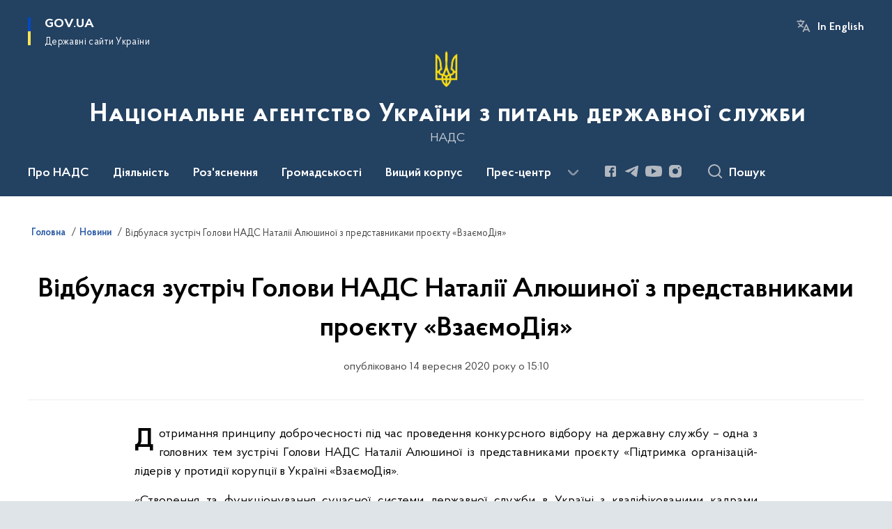

--- FILE ---
content_type: text/html; charset=UTF-8
request_url: https://nads.gov.ua/news/vidbulasya-zustrich-nataliyi-alyushinoyi-z-predstavnikami-proyektu-pidtrimka-organizacij-lideriv-u-protidiyi-korupciyi-v-ukrayini-vzayemodiya
body_size: 284126
content:

<!DOCTYPE html>
<html lang="uk">

<head>
    <link rel="canonical" href="https://nads.gov.ua/news/vidbulasya-zustrich-nataliyi-alyushinoyi-z-predstavnikami-proyektu-pidtrimka-organizacij-lideriv-u-protidiyi-korupciyi-v-ukrayini-vzayemodiya"/ nonce="XLJhGkRX3InSeolKBng14YeyhBxYNgkm">
    <meta charset="utf-8">
    <title>Відбулася зустріч Голови НАДС Наталії Алюшиної з представниками проєкту «ВзаємоДія» | Національне агентство України з питань державної служби </title>
    <!--meta info-->
    <meta name="viewport" content="width=device-width, initial-scale=1, shrink-to-fit=no, user-scalable=yes, maximum-scale=2.0">
    <meta name="author" content="Kitsoft">
    <meta name="description" content="Дотримання принципу доброчесності під час проведення конкурсного відбору на державну службу – одна з головних тем зустрічі Голови НАДС Наталії Алюшиної із представниками проєкту «Підтримка організацій-лідерів у протидії корупції в Україні «ВзаємоДія»">
    <meta name="title" content="Відбулася зустріч Голови НАДС Наталії Алюшиної з представниками проєкту «ВзаємоДія»">
    <meta name="keywords" content=""/>
    <!-- meta info-->
    
<meta property="og:url" content="https://nads.gov.ua/news/vidbulasya-zustrich-nataliyi-alyushinoyi-z-predstavnikami-proyektu-pidtrimka-organizacij-lideriv-u-protidiyi-korupciyi-v-ukrayini-vzayemodiya"/>
<meta property="og:title" content="Національне агентство України з питань державної служби - Відбулася зустріч Голови НАДС Наталії Алюшиної з представниками проєкту «ВзаємоДія»"/>
<meta property="og:description" content="Дотримання принципу доброчесності під час проведення конкурсного відбору на державну службу – одна з головних тем зустрічі Голови НАДС Наталії Алюшиної із представниками проєкту «Підтримка організацій-лідерів у протидії корупції в Україні «ВзаємоДія»"/>
<meta property="og:image" content="https://nads.gov.ua/storage/app/uploads/public/5f5/f5d/ffa/5f5f5dffa61e8507278688.jpg">

<meta property="og:image:width" content="520" />
<meta property="og:image:height" content="315" />    <meta name="msapplication-TileColor" content="#ffffff">
<meta name="msapplication-TileImage" content="https://nads.gov.ua/themes/odv/assets/images/favicon/ms-icon-144x144.png">
<meta name="theme-color" content="#ffffff">

<link rel="apple-touch-icon" sizes="57x57" href="https://nads.gov.ua/themes/odv/assets/images/favicon/apple-icon-57x57.png"/ nonce="XLJhGkRX3InSeolKBng14YeyhBxYNgkm">
<link rel="apple-touch-icon" sizes="60x60" href="https://nads.gov.ua/themes/odv/assets/images/favicon/apple-icon-60x60.png"/ nonce="XLJhGkRX3InSeolKBng14YeyhBxYNgkm">
<link rel="apple-touch-icon" sizes="72x72" href="https://nads.gov.ua/themes/odv/assets/images/favicon/apple-icon-72x72.png"/ nonce="XLJhGkRX3InSeolKBng14YeyhBxYNgkm">
<link rel="apple-touch-icon" sizes="76x76" href="https://nads.gov.ua/themes/odv/assets/images/favicon/apple-icon-76x76.png"/ nonce="XLJhGkRX3InSeolKBng14YeyhBxYNgkm">
<link rel="apple-touch-icon" sizes="114x114" href="https://nads.gov.ua/themes/odv/assets/images/favicon/apple-icon-114x114.png"/ nonce="XLJhGkRX3InSeolKBng14YeyhBxYNgkm">
<link rel="apple-touch-icon" sizes="120x120" href="https://nads.gov.ua/themes/odv/assets/images/favicon/apple-icon-120x120.png"/ nonce="XLJhGkRX3InSeolKBng14YeyhBxYNgkm">
<link rel="apple-touch-icon" sizes="144x144" href="https://nads.gov.ua/themes/odv/assets/images/favicon/apple-icon-144x144.png"/ nonce="XLJhGkRX3InSeolKBng14YeyhBxYNgkm">
<link rel="apple-touch-icon" sizes="152x152" href="https://nads.gov.ua/themes/odv/assets/images/favicon/apple-icon-152x152.png"/ nonce="XLJhGkRX3InSeolKBng14YeyhBxYNgkm">
<link rel="apple-touch-icon" sizes="180x180" href="https://nads.gov.ua/themes/odv/assets/images/favicon/apple-icon-180x180.png"/ nonce="XLJhGkRX3InSeolKBng14YeyhBxYNgkm">
<link rel="icon" type="image/png" sizes="192x192" href="https://nads.gov.ua/themes/odv/assets/images/favicon/android-icon-192x192.png"/ nonce="XLJhGkRX3InSeolKBng14YeyhBxYNgkm">
<link rel="icon" type="image/png" sizes="144x144" href="https://nads.gov.ua/themes/odv/assets/images/favicon/android-icon-144x144.png"/ nonce="XLJhGkRX3InSeolKBng14YeyhBxYNgkm">
<link rel="icon" type="image/png" sizes="96x96" href="https://nads.gov.ua/themes/odv/assets/images/favicon/android-icon-96x96.png"/ nonce="XLJhGkRX3InSeolKBng14YeyhBxYNgkm">
<link rel="icon" type="image/png" sizes="72x72" href="https://nads.gov.ua/themes/odv/assets/images/favicon/android-icon-72x72.png"/ nonce="XLJhGkRX3InSeolKBng14YeyhBxYNgkm">
<link rel="icon" type="image/png" sizes="48x48" href="https://nads.gov.ua/themes/odv/assets/images/favicon/android-icon-48x48.png"/ nonce="XLJhGkRX3InSeolKBng14YeyhBxYNgkm">
<link rel="icon" type="image/png" sizes="36x36" href="https://nads.gov.ua/themes/odv/assets/images/favicon/android-icon-36x36.png"/ nonce="XLJhGkRX3InSeolKBng14YeyhBxYNgkm">
<link rel="icon" type="image/png" sizes="32x32" href="https://nads.gov.ua/themes/odv/assets/images/favicon/favicon-32x32.png"/ nonce="XLJhGkRX3InSeolKBng14YeyhBxYNgkm">
<link rel="icon" type="image/png" sizes="96x96" href="https://nads.gov.ua/themes/odv/assets/images/favicon/favicon-96x96.png"/ nonce="XLJhGkRX3InSeolKBng14YeyhBxYNgkm">
<link rel="icon" type="image/png" sizes="16x16" href="https://nads.gov.ua/themes/odv/assets/images/favicon/favicon-16x16.png"/ nonce="XLJhGkRX3InSeolKBng14YeyhBxYNgkm">
<link rel="manifest" href="https://nads.gov.ua/themes/odv/assets/images/favicon/manifest.json"/ nonce="XLJhGkRX3InSeolKBng14YeyhBxYNgkm">
        <link rel="stylesheet" type="text/css"
          href="https://cdnjs.cloudflare.com/ajax/libs/material-design-iconic-font/2.2.0/css/material-design-iconic-font.min.css"/ nonce="XLJhGkRX3InSeolKBng14YeyhBxYNgkm">
    <link rel="stylesheet" type="text/css" href="https://nads.gov.ua/combine/a87a0b4c319ad2c5116acf7479fdfedd-1766565248"/ nonce="XLJhGkRX3InSeolKBng14YeyhBxYNgkm">

        		<!-- Global site tag (gtag.js) - Google Analytics -->
		<script async src="https://www.googletagmanager.com/gtag/js?id=UA-154159421-1" nonce="XLJhGkRX3InSeolKBng14YeyhBxYNgkm"></script>
		<script nonce="XLJhGkRX3InSeolKBng14YeyhBxYNgkm">
            window.dataLayer = window.dataLayer || [];
            function gtag(){dataLayer.push(arguments);}
                            gtag('set', 'linker', {
                    'domains': ['mac.gov.ua','oda.carpathia.gov.ua','khoda.gov.ua','nkrzi.gov.ua','mova-ombudsman.gov.ua','rrda.rv.gov.ua','varash.rv.gov.ua','www.rv.gov.ua','site.kharkivoda.gov.ua','new.mepr.gov.ua','dpss.gov.ua','sies.gov.ua','dp.dpss.gov.ua','new.cip.gov.ua','mova.gov.ua','bukoda.gov.ua','www.if.gov.ua','forest.gov.ua','nssu.gov.ua','kremenets.te.gov.ua','diam.gov.ua','esbu.gov.ua','tchortkiv.te.gov.ua','dubnorda.rv.gov.ua','mms.gov.ua','knt-test2022.sm.gov.ua','oht-test2022.sm.gov.ua','rmn-test2022.sm.gov.ua','sumy-test2022.sm.gov.ua','nads.gov.ua','ternopil.te.gov.ua','oda.te.gov.ua','mspu.gov.ua','shst-test2022.sm.gov.ua','test2022.sm.gov.ua','vmva.rv.gov.ua','dsusd.gov.ua','comin.gov.ua','dpss-te.gov.ua',]
                });
                        gtag('js', new Date());
            gtag('config', 'UA-154159421-1', {
				cookie_flags: 'max-age=7200;secure;samesite=none'
			});
		</script>
    
    <script nonce="XLJhGkRX3InSeolKBng14YeyhBxYNgkm">
window.multiLang = {
    allPages: {
        postsName: `Новини`,
        eventsName: `Події`,
        mediagalleriesName: `Медіагалереї`,
        meetingsText: `Засідання`,
        servicesText: `Послуги`,
        pagesText: `Сторінки`,
        moreByThemeText: `Більше за темою`,
        foundResultText: `Знайдено`,
        notFoundText: `Нічого не знайдено`,
        notFoundTextVehicles: `Не знайдено жодного транспортного засобу, спробуйте ще раз або перевірте правильність введених даних`,
        notFoundTextTerrorists: `Не знайдено жодного терориста, спробуйте ще раз або перевірте правильність введених даних`,
        notFoundTextDisappeared: `Не знайдено жодного зниклого громадянина, спробуйте ще раз або перевірте правильність введених даних`,
        notFoundTextDisappearedOOS: `Не знайдено жодної зниклої особи, спробуйте ще раз або перевірте правильність введених даних`,
        loadMoreText: `Завантажуємо ще`,
        loadMoreHintText: `Прокрутіть, щоб завантажити ще`,
        exeptionText: `Щось пішло не так`,
        shortRequest: `Закороткий пошуковий запит`,
        periodText: `За період`,
        authorNameText: `Автор`,
        docName: `від`,
        chosenCategoryText: `Розпорядження`,
        requestSearchText: `Ви шукали`,
        changeVisionText: `Налаштування доступності`,
        changeVisionNormalText: `Стандартна версія`,
        chooseDateText: `Виберіть дату`,
        validateFormFile: `Прикріпіть файл`,
        yearText: `року`,
        chosenNothingWasFound: `За вашим пошуковим запитом нічого не знайдено: `,
        noNewEvents: `Поки що, запланованих подій на майбутнє більше немає`,
        noNewEventsDescription: `Завітайте пізніше, можливо, наші менеджери як раз працюють над додаванням нових подій.`,
        eventsAreCompleted: `Події завершено`,
        singleEventAreCompleted: `завершено`,
        choicesLoading: `Завантажуємо...`,
        choicesNoResults: `Нічого не знайдено`,
        choicesNoChoices: `Вибору немає`,
        noSiteKeyForReCaptcha: `Відсутній параметр для reCaptcha, відправка форми неможлива`,
        noContent: `Інформація відсутня`,
        totalItemsText: `Всього`,
        downloadFile: `Завантажити`,
        viewFile: `Переглянути`,
        verifSingleElText: `перевірка`,
        verifTwoElText: `перевірки`,
        verifManyText: `перевірок`,
        document: `Документ`,
        hoursAgo: `година тому|години тому|годин тому`,
        documentsText: `документ|документи|документів`,
        documentNum: `Реєстраційний номер`,
        documentDate: `Дата створення, надходження документа`,
        docType: `Назва, вид документа`,
        documentName: `Джерело інформації (автор, відповідальний підрозділ)`,
        documentExcerpt: `Галузь, ключові слова`,
        zoomInText: `Збільшити масштаб`,
        zoomOutText: `Зменшити масштаб`,
        fullscreenText: `Повний екран`,
        mapText: `Інтерактивна мапа`,
        loadingText: `Завантажуємо...`,
        noChoicesText: `Вибору немає`,
        downloadOriginalImage: `Завантажити оригінальне зображення`,
        closeEsc: `Закрити (ESC)`,
        slideTitle: `Слайд`,
        slideFrom: `з`
    },
    search: {
        personsText: `Персони`,
        newsText: `Новини`,
        actsText: `НПА`,
        eventsText: `Анонси`,
        pagesText: `Сторінки`,
        mediagalleriesText: `Медіагалереї`,
        ariaMaterialTypeFilter: `Відфільтрувати за типом матеріалу`,
        materials: `матеріал|матеріали|матеріалів`,
        materialNotFound: `За вашим запитом не знайдено матеріалів`,
        materialFounded: `За вашим запитом знайдено`,
        materialsText: `матеріалів`,
        leftSidebarText: `За типом матеріалу`,
        requestPeriodTextFrom: `з`,
        requestPeriodTextTo: ` по`,
        requestFoundedText: `Знайдено`,
        requestTypeDoc: `документи`,
        itemsAmountString_1: `матеріал`,
        itemsAmountString_2: `матеріала`,
        bySearchKey: `за запитом`,
        searchMessage: `Заповніть поле ( мінімум 3 символи )`,
    },
    coordination: {
        notFoundText: "Нічого не знайдено",
        exeptionText: "Щось пішло не так",
        allEvents: "Події за весь період",
    },
    timeLine: {
        allTypesname: `Усі типи`,
        projectsName: `Проекти`,
        actsName: `Документи`,
        pagesName: `Сторінка`,
        eventComplete: `Подія завершена`,
        firstPeriodLoadInterval: `З - по`,
        toTest: `До`,
        fromTest: `Дата з`,
        todayText: `Сьогодні`,
        weekText: `За останній тиждень`,
        monthText: `За останній місяць`,
        errMsgDay: `День початку має бути меншим`,
        errMsgMounth: `Місяць початку має бути меншим`,
        errMsgYear: `Рік початку має бути меншим`,
    },
    all: {
        changeVisionText: "Людям із порушенням зору",
        changeVisionNormalText: "Стандартна версія"
    }
}
// console.log(window.multiLang);

</script>
</head>
<body>
    <a href="#mainContent" tabindex="0" class="link-skip">
        Перейти до основного вмісту
        <span class="link-skip-icon" aria-hidden="true"></span>
    </a>
    
    <div class="wrapper">
        <!-- Header -->
        <header class="header" id="layout-header">
            
<!-- Nav -->
<div class="header-bg">
    <div class="row justify-content-between">

        <div class="d-block d-lg-none navbar-fixed-top" data-spy="affix" data-offset-top="157">
            <div class="menu-for-small-devices d-block d-lg-none" id="menuSm">
                <div class="header-top">
                    <button class="header-menu-close closeMenuSm" aria-label="Закрити меню навігації"></button>
                    <div class="ml-auto">
                                                <button class="multi-language"
                onclick="$(this).request('onSwitchLocale', {data: {locale: 'en', url: '/'}}); return false;">In English</button>
                        </div>
                </div>
                <div class="menu-sm-wrap-for-scroll">
                    <div class="menu-container">
                        <nav class="menu" aria-label="Головне меню">
                        <a href="javascript:void(0);"
           class="js-menu-link showSubmenu"
            role="button" aria-haspopup="true" aria-expanded="false"         >
            Про НАДС
        </a>
        <div class="submenu">
            <div id="submenu-1">
                <div class="header-top d-flex d-lg-none">
                    <div class="title backMenu" role="button" tabindex="0" aria-label="Закрити підменю">
                        Про НАДС
                    </div>
                    <div class="header-menu-close closeMenuSm" role="button" tabindex="0" aria-label="Закрити меню навігації"></div>
                </div>
                <div class="submenu-container d-block d-lg-none">
                                                                                <a href="/misiya-nads"
                       class="submenu_child d-block"
                       >
                    Місія і стратегія
                    </a>
                                                                                                                        <a href="/plani-ta-zviti"
                       class="submenu_child d-block"
                       >
                    Плани та звіти
                    </a>
                                                                                                                        <a href="/dobrochestnist-ta-zapobigannya-korupciyi"
                       class="submenu_child d-block"
                       >
                    Доброчесність та запобігання корупції
                    </a>
                                                                                                                        <a href="/persons"
                       class="submenu_child d-block"
                       >
                    Керівництво
                    </a>
                                                                                                                        <a href="/kolegiya"
                       class="submenu_child d-block"
                       >
                    Колегія
                    </a>
                                                                                                                        <a href="/diyalnist/ochishchennya-vladi"
                       class="submenu_child d-block"
                       >
                    Очищення влади
                    </a>
                                                                                                                        <a href="/struktura"
                       class="submenu_child d-block"
                       >
                    Структура
                    </a>
                                                                                                                        <a href="/publichni-finansi"
                       class="submenu_child d-block"
                       >
                    Публічні фінанси
                    </a>
                                                                                                                        <a href="/vakansiyi-v-nads"
                       class="submenu_child d-block"
                       >
                    Кар&#039;єра в НАДС
                    </a>
                                                                                                                        <a href="/mizhregionalni-upravlinnya-nacionalnogo-agentstva-ukrayini-z-pitan-derzhavnoyi-sluzhbi"
                       class="submenu_child d-block"
                       >
                    Територіальні органи
                    </a>
                                                                                                                        <a href="/vnutrishnij-audit"
                       class="submenu_child d-block"
                       >
                    Внутрішній аудит
                    </a>
                                                                                                                        <a href="/kontakti"
                       class="submenu_child d-block"
                       >
                    Контакти
                    </a>
                                                                                                                        <a href="/virtualnij-muzej-nads"
                       class="submenu_child d-block"
                       >
                    Віртуальний музей НАДС
                    </a>
                                                                                                                        <a href="/radnyk-z-pytan-molodi-holovy-nads"
                       class="submenu_child d-block"
                       >
                    Радник з питань молоді Голови НАДС
                    </a>
                                                                            </div>
            </div>
            <div class="row d-none d-lg-flex">
                                <div class="col-md-4">
                                                            <a href="/misiya-nads"
                       class="submenu_child d-block"
                       >
                    Місія і стратегія
                    </a>
                                                        </div>
                                <div class="col-md-4">
                                                            <a href="/plani-ta-zviti"
                       class="submenu_child d-block"
                       >
                    Плани та звіти
                    </a>
                                                        </div>
                                <div class="col-md-4">
                                                            <a href="/dobrochestnist-ta-zapobigannya-korupciyi"
                       class="submenu_child d-block"
                       >
                    Доброчесність та запобігання корупції
                    </a>
                                                        </div>
                                <div class="col-md-4">
                                                            <a href="/persons"
                       class="submenu_child d-block"
                       >
                    Керівництво
                    </a>
                                                        </div>
                                <div class="col-md-4">
                                                            <a href="/kolegiya"
                       class="submenu_child d-block"
                       >
                    Колегія
                    </a>
                                                        </div>
                                <div class="col-md-4">
                                                            <a href="/diyalnist/ochishchennya-vladi"
                       class="submenu_child d-block"
                       >
                    Очищення влади
                    </a>
                                                        </div>
                                <div class="col-md-4">
                                                            <a href="/struktura"
                       class="submenu_child d-block"
                       >
                    Структура
                    </a>
                                                        </div>
                                <div class="col-md-4">
                                                            <a href="/publichni-finansi"
                       class="submenu_child d-block"
                       >
                    Публічні фінанси
                    </a>
                                                        </div>
                                <div class="col-md-4">
                                                            <a href="/vakansiyi-v-nads"
                       class="submenu_child d-block"
                       >
                    Кар&#039;єра в НАДС
                    </a>
                                                        </div>
                                <div class="col-md-4">
                                                            <a href="/mizhregionalni-upravlinnya-nacionalnogo-agentstva-ukrayini-z-pitan-derzhavnoyi-sluzhbi"
                       class="submenu_child d-block"
                       >
                    Територіальні органи
                    </a>
                                                        </div>
                                <div class="col-md-4">
                                                            <a href="/vnutrishnij-audit"
                       class="submenu_child d-block"
                       >
                    Внутрішній аудит
                    </a>
                                                        </div>
                                <div class="col-md-4">
                                                            <a href="/kontakti"
                       class="submenu_child d-block"
                       >
                    Контакти
                    </a>
                                                        </div>
                                <div class="col-md-4">
                                                            <a href="/virtualnij-muzej-nads"
                       class="submenu_child d-block"
                       >
                    Віртуальний музей НАДС
                    </a>
                                                        </div>
                                <div class="col-md-4">
                                                            <a href="/radnyk-z-pytan-molodi-holovy-nads"
                       class="submenu_child d-block"
                       >
                    Радник з питань молоді Голови НАДС
                    </a>
                                                        </div>
                            </div>
        </div>
                                <a href="javascript:void(0);"
           class="js-menu-link showSubmenu"
            role="button" aria-haspopup="true" aria-expanded="false"         >
            Діяльність
        </a>
        <div class="submenu">
            <div id="submenu-2">
                <div class="header-top d-flex d-lg-none">
                    <div class="title backMenu" role="button" tabindex="0" aria-label="Закрити підменю">
                        Діяльність
                    </div>
                    <div class="header-menu-close closeMenuSm" role="button" tabindex="0" aria-label="Закрити меню навігації"></div>
                </div>
                <div class="submenu-container d-block d-lg-none">
                                                                                <a href="/diyalnist/reforma-derzhavnoyi-sluzhbi"
                       class="submenu_child d-block"
                       >
                    Реформа державної служби
                    </a>
                                                                                                                        <a href="/diyalnist/upravlinnya-personalom-na-derzhavnij-sluzhbi"
                       class="submenu_child d-block"
                       >
                    Управління персоналом на державній службі
                    </a>
                                                                                                                        <a href="/diyalnist/sluzhba-v-organah-miscevogo-samovryaduvannya"
                       class="submenu_child d-block"
                       >
                    Служба в органах місцевого самоврядування
                    </a>
                                                                                                                        <a href="/oplata-praci-derzhavnih-sluzhbovciv"
                       class="submenu_child d-block"
                       >
                    Оплата праці державних службовців
                    </a>
                                                                                                                        <a href="/diyalnist/profesijne-navchannya"
                       class="submenu_child d-block"
                       >
                    Професійне навчання
                    </a>
                                                                                                                        <a href="/diyalnist/kilkisnij-sklad-derzhavnih-sluzhbovciv"
                       class="submenu_child d-block"
                       >
                    Кількісний склад державних службовців
                    </a>
                                                                                                                        <a href="/diyalnist/mizhnarodna-spivpracya"
                       class="submenu_child d-block"
                       >
                    Міжнародна співпраця
                    </a>
                                                                                                                        <a href="/diyalnist/publichni-zakupivli"
                       class="submenu_child d-block"
                       >
                    Публічні закупівлі
                    </a>
                                                                                                                        <a href="/diyalnist/kontrolna-diyalnist"
                       class="submenu_child d-block"
                       >
                    Контрольна діяльність
                    </a>
                                                                                                                        <a href="https://center.gov.ua/"
                       class="submenu_child d-block"
                       >
                    Центр адаптації державної служби до стандартів ЄС
                    </a>
                                                                                                                        <a href="https://hs.gov.ua/"
                       class="submenu_child d-block"
                       >
                    Вища школа публічного управління
                    </a>
                                                                            </div>
            </div>
            <div class="row d-none d-lg-flex">
                                <div class="col-md-4">
                                                            <a href="/diyalnist/reforma-derzhavnoyi-sluzhbi"
                       class="submenu_child d-block"
                       >
                    Реформа державної служби
                    </a>
                                                        </div>
                                <div class="col-md-4">
                                                            <a href="/diyalnist/upravlinnya-personalom-na-derzhavnij-sluzhbi"
                       class="submenu_child d-block"
                       >
                    Управління персоналом на державній службі
                    </a>
                                                        </div>
                                <div class="col-md-4">
                                                            <a href="/diyalnist/sluzhba-v-organah-miscevogo-samovryaduvannya"
                       class="submenu_child d-block"
                       >
                    Служба в органах місцевого самоврядування
                    </a>
                                                        </div>
                                <div class="col-md-4">
                                                            <a href="/oplata-praci-derzhavnih-sluzhbovciv"
                       class="submenu_child d-block"
                       >
                    Оплата праці державних службовців
                    </a>
                                                        </div>
                                <div class="col-md-4">
                                                            <a href="/diyalnist/profesijne-navchannya"
                       class="submenu_child d-block"
                       >
                    Професійне навчання
                    </a>
                                                        </div>
                                <div class="col-md-4">
                                                            <a href="/diyalnist/kilkisnij-sklad-derzhavnih-sluzhbovciv"
                       class="submenu_child d-block"
                       >
                    Кількісний склад державних службовців
                    </a>
                                                        </div>
                                <div class="col-md-4">
                                                            <a href="/diyalnist/mizhnarodna-spivpracya"
                       class="submenu_child d-block"
                       >
                    Міжнародна співпраця
                    </a>
                                                        </div>
                                <div class="col-md-4">
                                                            <a href="/diyalnist/publichni-zakupivli"
                       class="submenu_child d-block"
                       >
                    Публічні закупівлі
                    </a>
                                                        </div>
                                <div class="col-md-4">
                                                            <a href="/diyalnist/kontrolna-diyalnist"
                       class="submenu_child d-block"
                       >
                    Контрольна діяльність
                    </a>
                                                        </div>
                                <div class="col-md-4">
                                                            <a href="https://center.gov.ua/"
                       class="submenu_child d-block"
                       >
                    Центр адаптації державної служби до стандартів ЄС
                    </a>
                                                        </div>
                                <div class="col-md-4">
                                                            <a href="https://hs.gov.ua/"
                       class="submenu_child d-block"
                       >
                    Вища школа публічного управління
                    </a>
                                                        </div>
                            </div>
        </div>
                                <a href="javascript:void(0);"
           class="js-menu-link showSubmenu"
            role="button" aria-haspopup="true" aria-expanded="false"         >
            Роз&#039;яснення
        </a>
        <div class="submenu">
            <div id="submenu-3">
                <div class="header-top d-flex d-lg-none">
                    <div class="title backMenu" role="button" tabindex="0" aria-label="Закрити підменю">
                        Роз&#039;яснення
                    </div>
                    <div class="header-menu-close closeMenuSm" role="button" tabindex="0" aria-label="Закрити меню навігації"></div>
                </div>
                <div class="submenu-container d-block d-lg-none">
                                                                                <a href="/sluzhbovcyam/rozyasnennya"
                       class="submenu_child d-block"
                       >
                    Роз’яснення
                    </a>
                                                                                                                                                            </div>
            </div>
            <div class="row d-none d-lg-flex">
                                <div class="col-md-4">
                                                            <a href="/sluzhbovcyam/rozyasnennya"
                       class="submenu_child d-block"
                       >
                    Роз’яснення
                    </a>
                                                        </div>
                                <div class="col-md-4">
                                    </div>
                                <div class="col-md-4">
                                    </div>
                            </div>
        </div>
                                <a href="javascript:void(0);"
           class="js-menu-link showSubmenu"
            role="button" aria-haspopup="true" aria-expanded="false"         >
            Громадськості
        </a>
        <div class="submenu">
            <div id="submenu-4">
                <div class="header-top d-flex d-lg-none">
                    <div class="title backMenu" role="button" tabindex="0" aria-label="Закрити підменю">
                        Громадськості
                    </div>
                    <div class="header-menu-close closeMenuSm" role="button" tabindex="0" aria-label="Закрити меню навігації"></div>
                </div>
                <div class="submenu-container d-block d-lg-none">
                                                                                <a href="/zvernennya-gromadyan"
                       class="submenu_child d-block"
                       >
                    Звернення та прийом громадян
                    </a>
                                                                                                                        <a href="/gromadska-rada"
                       class="submenu_child d-block"
                       >
                    Громадська рада
                    </a>
                                                                                                                        <a href="/konsultaciyi-z-gromadskistyu"
                       class="submenu_child d-block"
                       >
                    Консультації з громадськістю
                    </a>
                                                                                                                        <a href="/gromadska-ekspertiza"
                       class="submenu_child d-block"
                       >
                    Громадська експертиза
                    </a>
                                                                                                                        <a href="/dostup-do-publichnoyi-informaciyi"
                       class="submenu_child d-block"
                       >
                    Доступ до публічної інформації
                    </a>
                                                                                                                        <a href="/nads-u-mezhah-povnovazhen-rozglyanulo"
                       class="submenu_child d-block"
                       >
                    Механізми та процедури залучення громадськості до прийняття рішень
                    </a>
                                                                                                                        <a href="/korotko-pro-derzhavnu-sluzhbu-ta-sluzhbu-v-orhanakh-mistsevoho-samovriaduvannia"
                       class="submenu_child d-block"
                       >
                    Коротко про державну службу та службу в органах місцевого самоврядування
                    </a>
                                                                                                                        <a href="/proiekt-nads-u-ramkakh-planu-zakhodiv-z-realizatsii-natsionalnoi-stratehii-bezbar-iernosti-na-2025-2026-roky"
                       class="submenu_child d-block"
                       >
                    Флагманський проєкт НАДС у рамках Плану заходів з реалізації Національної стратегії безбар’єрності на 2025-2026 роки
                    </a>
                                                                            </div>
            </div>
            <div class="row d-none d-lg-flex">
                                <div class="col-md-4">
                                                            <a href="/zvernennya-gromadyan"
                       class="submenu_child d-block"
                       >
                    Звернення та прийом громадян
                    </a>
                                                        </div>
                                <div class="col-md-4">
                                                            <a href="/gromadska-rada"
                       class="submenu_child d-block"
                       >
                    Громадська рада
                    </a>
                                                        </div>
                                <div class="col-md-4">
                                                            <a href="/konsultaciyi-z-gromadskistyu"
                       class="submenu_child d-block"
                       >
                    Консультації з громадськістю
                    </a>
                                                        </div>
                                <div class="col-md-4">
                                                            <a href="/gromadska-ekspertiza"
                       class="submenu_child d-block"
                       >
                    Громадська експертиза
                    </a>
                                                        </div>
                                <div class="col-md-4">
                                                            <a href="/dostup-do-publichnoyi-informaciyi"
                       class="submenu_child d-block"
                       >
                    Доступ до публічної інформації
                    </a>
                                                        </div>
                                <div class="col-md-4">
                                                            <a href="/nads-u-mezhah-povnovazhen-rozglyanulo"
                       class="submenu_child d-block"
                       >
                    Механізми та процедури залучення громадськості до прийняття рішень
                    </a>
                                                        </div>
                                <div class="col-md-4">
                                                            <a href="/korotko-pro-derzhavnu-sluzhbu-ta-sluzhbu-v-orhanakh-mistsevoho-samovriaduvannia"
                       class="submenu_child d-block"
                       >
                    Коротко про державну службу та службу в органах місцевого самоврядування
                    </a>
                                                        </div>
                                <div class="col-md-4">
                                                            <a href="/proiekt-nads-u-ramkakh-planu-zakhodiv-z-realizatsii-natsionalnoi-stratehii-bezbar-iernosti-na-2025-2026-roky"
                       class="submenu_child d-block"
                       >
                    Флагманський проєкт НАДС у рамках Плану заходів з реалізації Національної стратегії безбар’єрності на 2025-2026 роки
                    </a>
                                                        </div>
                            </div>
        </div>
                                <a href="javascript:void(0);"
           class="js-menu-link showSubmenu"
            role="button" aria-haspopup="true" aria-expanded="false"         >
            Вищий корпус
        </a>
        <div class="submenu">
            <div id="submenu-5">
                <div class="header-top d-flex d-lg-none">
                    <div class="title backMenu" role="button" tabindex="0" aria-label="Закрити підменю">
                        Вищий корпус
                    </div>
                    <div class="header-menu-close closeMenuSm" role="button" tabindex="0" aria-label="Закрити меню навігації"></div>
                </div>
                <div class="submenu-container d-block d-lg-none">
                                                                                <a href="/vishchij-korpus-derzhavnoyi-sluzhbi/komisiya-z-pitan-vishchogo-korpusu-derzhavnoyi-sluzhbi"
                       class="submenu_child d-block"
                       >
                    Комісія з питань вищого корпусу державної служби
                    </a>
                                                                                                                        <a href="/vishchij-korpus-derzhavnoyi-sluzhbi/informaciya-pro-konkursi"
                       class="submenu_child d-block"
                       >
                    Інформація про конкурси
                    </a>
                                                                                                                        <a href="/vishchij-korpus-derzhavnoyi-sluzhbi/perelik-ta-zrazki-dokumentiv"
                       class="submenu_child d-block"
                       >
                    Перелік та зразки документів
                    </a>
                                                                                                                        <a href="/vishchij-korpus-derzhavnoyi-sluzhbi/testuvannya"
                       class="submenu_child d-block"
                       >
                    Тестування
                    </a>
                                                                                                                        <a href="/vishchij-korpus-derzhavnoyi-sluzhbi/onlajn-translyaciya-zasidan-komisiyi"
                       class="submenu_child d-block"
                       >
                    Відеофіксація процедури проведення конкурсу
                    </a>
                                                                            </div>
            </div>
            <div class="row d-none d-lg-flex">
                                <div class="col-md-4">
                                                            <a href="/vishchij-korpus-derzhavnoyi-sluzhbi/komisiya-z-pitan-vishchogo-korpusu-derzhavnoyi-sluzhbi"
                       class="submenu_child d-block"
                       >
                    Комісія з питань вищого корпусу державної служби
                    </a>
                                                        </div>
                                <div class="col-md-4">
                                                            <a href="/vishchij-korpus-derzhavnoyi-sluzhbi/informaciya-pro-konkursi"
                       class="submenu_child d-block"
                       >
                    Інформація про конкурси
                    </a>
                                                        </div>
                                <div class="col-md-4">
                                                            <a href="/vishchij-korpus-derzhavnoyi-sluzhbi/perelik-ta-zrazki-dokumentiv"
                       class="submenu_child d-block"
                       >
                    Перелік та зразки документів
                    </a>
                                                        </div>
                                <div class="col-md-4">
                                                            <a href="/vishchij-korpus-derzhavnoyi-sluzhbi/testuvannya"
                       class="submenu_child d-block"
                       >
                    Тестування
                    </a>
                                                        </div>
                                <div class="col-md-4">
                                                            <a href="/vishchij-korpus-derzhavnoyi-sluzhbi/onlajn-translyaciya-zasidan-komisiyi"
                       class="submenu_child d-block"
                       >
                    Відеофіксація процедури проведення конкурсу
                    </a>
                                                        </div>
                            </div>
        </div>
                                <a href="javascript:void(0);"
           class="js-menu-link showSubmenu"
            role="button" aria-haspopup="true" aria-expanded="false"         >
            Прес-центр
        </a>
        <div class="submenu">
            <div id="submenu-6">
                <div class="header-top d-flex d-lg-none">
                    <div class="title backMenu" role="button" tabindex="0" aria-label="Закрити підменю">
                        Прес-центр
                    </div>
                    <div class="header-menu-close closeMenuSm" role="button" tabindex="0" aria-label="Закрити меню навігації"></div>
                </div>
                <div class="submenu-container d-block d-lg-none">
                                                                                <a href="/timeline?&type=events"
                       class="submenu_child d-block"
                       >
                    Анонси
                    </a>
                                                                                                                        <a href="/blogiintervyu"
                       class="submenu_child d-block"
                       >
                    Блоги/інтерв`ю
                    </a>
                                                                                                                        <a href="/fotovideogalereya"
                       class="submenu_child d-block"
                       >
                    Фото/відеогалерея
                    </a>
                                                                                                                        <a href="/kontakti-dlya-zmi"
                       class="submenu_child d-block"
                       >
                    Контакти
                    </a>
                                                                                                                    </div>
            </div>
            <div class="row d-none d-lg-flex">
                                <div class="col-md-4">
                                                            <a href="/timeline?&type=events"
                       class="submenu_child d-block"
                       >
                    Анонси
                    </a>
                                                        </div>
                                <div class="col-md-4">
                                                            <a href="/blogiintervyu"
                       class="submenu_child d-block"
                       >
                    Блоги/інтерв`ю
                    </a>
                                                        </div>
                                <div class="col-md-4">
                                                            <a href="/fotovideogalereya"
                       class="submenu_child d-block"
                       >
                    Фото/відеогалерея
                    </a>
                                                        </div>
                                <div class="col-md-4">
                                                            <a href="/kontakti-dlya-zmi"
                       class="submenu_child d-block"
                       >
                    Контакти
                    </a>
                                                        </div>
                                <div class="col-md-4">
                                    </div>
                            </div>
        </div>
                                <a href="javascript:void(0);"
           class="js-menu-link showSubmenu"
            role="button" aria-haspopup="true" aria-expanded="false"         >
            Нормативна база
        </a>
        <div class="submenu">
            <div id="submenu-7">
                <div class="header-top d-flex d-lg-none">
                    <div class="title backMenu" role="button" tabindex="0" aria-label="Закрити підменю">
                        Нормативна база
                    </div>
                    <div class="header-menu-close closeMenuSm" role="button" tabindex="0" aria-label="Закрити меню навігації"></div>
                </div>
                <div class="submenu-container d-block d-lg-none">
                                                                                <a href="/npasearch"
                       class="submenu_child d-block"
                       >
                    НПА
                    </a>
                                                                                                                        <a href="/npasearch"
                       class="submenu_child d-block"
                       >
                    Роз’яснення
                    </a>
                                                                            </div>
            </div>
            <div class="row d-none d-lg-flex">
                                <div class="col-md-4">
                                                            <a href="/npasearch"
                       class="submenu_child d-block"
                       >
                    НПА
                    </a>
                                                        </div>
                                <div class="col-md-4">
                                                            <a href="/npasearch"
                       class="submenu_child d-block"
                       >
                    Роз’яснення
                    </a>
                                                        </div>
                            </div>
        </div>
                </nav>                    </div>

                    <div class="header-services">
                                                
                        <div class="header-services-item">
                            
    <div class="socials" aria-label="Соціальні мережі">
                                                                        <a href="https://www.facebook.com/nads.gov.ua"
               target="_blank"
               aria-label="Сторінка у Facebook (відкриває нове вікно)"
               rel="nofollow noopener noreferrer"
               class="socials-link socials-link-facebook-square">
            </a>
                                                                        <a href="https://t.me/NADS_Ukr "
               target="_blank"
               aria-label="Сторінка у Telegram (відкриває нове вікно)"
               rel="nofollow noopener noreferrer"
               class="socials-link socials-link-telegram">
            </a>
                                                                        <a href="https://www.youtube.com/channel/UCosDsJelzAlKZhGLEIRhdcw"
               target="_blank"
               aria-label="Сторінка у Youtube (відкриває нове вікно)"
               rel="nofollow noopener noreferrer"
               class="socials-link socials-link-youtube-play">
            </a>
                                                                        <a href="https://www.instagram.com/naucs/"
               target="_blank"
               aria-label="Сторінка у Instagram (відкриває нове вікно)"
               rel="nofollow noopener noreferrer"
               class="socials-link socials-link-instagram">
            </a>
            </div>
                        </div>
                        <div class="header-services-item">
                            
                        </div>
                        <div class="mt-5">
                            <button class="main-logo"
                                    data-bs-toggle="modal"
                                    data-bs-target="#govModal"
                                    aria-haspopup="true"
                                    aria-expanded="false">
                                <span class="icon"></span>
                                <span class="main-logo_text">
                                <span>gov.ua</span>
                                    <span class="light">Державні сайти України</span>
                                </span>
                            </button>
                        </div>
                    </div>
                </div>
            </div>
            <div class="header-top">
                <button class="header-menu-icon" id="shomMenuSm" aria-label="Показати меню навігації">
                    <span class="visually-hidden">Меню</span>
                </button>
                <button class="header-search-btn js-search-toggle" aria-haspopup="true" aria-expanded="false">
                    Пошук
                </button>
            </div>
        </div>
        <div class="col-md-3 d-none d-lg-block">
            <button class="main-logo"
                    data-bs-toggle="modal"
                    data-bs-target="#govModal"
                    aria-haspopup="true">
                <span class="icon"></span>
                <span class="main-logo_text">
                    <span>GOV.UA</span>
                    <span class="light">Державні сайти України</span>
                </span>
            </button>
        </div>
        <div class="col-md-3 d-none d-lg-flex">
            <div class="ml-auto d-flex flex-column align-items-end" role="navigation" aria-label="Налаштування мови та доступності">

                
                                        <button class="multi-language"
                onclick="$(this).request('onSwitchLocale', {data: {locale: 'en', url: '/'}}); return false;">In English</button>
    
                            </div>
        </div>
        <div class="col-md-12 text-center">
            <a href="/" class="main-title" aria-label="На головну сторінку">
                <div class="icon"
                                          style="background-image: url('https://nads.gov.ua/storage/app/sites/5/gerb.png')"
                     >
                </div>
                                    <div class="main-title-text">Національне агентство України з питань державної служби</div>
                                <div class="light">
                    НАДС
                </div>
            </a>
        </div>
        <div class="col-md-12">

            <div class="menu-container mt-2">

                <div class="d-none d-lg-block">
                    <div id="menuDesktop" class="menu-desktop row">
                        <div class="menu-desktop-wrap">
                                    <nav class="menu" aria-label="Головне меню">
                        <a href="javascript:void(0);"
           class="js-menu-link showSubmenu"
            role="button" aria-haspopup="true" aria-expanded="false"         >
            Про НАДС
        </a>
        <div class="submenu">
            <div id="submenu-1">
                <div class="header-top d-flex d-lg-none">
                    <div class="title backMenu" role="button" tabindex="0" aria-label="Закрити підменю">
                        Про НАДС
                    </div>
                    <div class="header-menu-close closeMenuSm" role="button" tabindex="0" aria-label="Закрити меню навігації"></div>
                </div>
                <div class="submenu-container d-block d-lg-none">
                                                                                <a href="/misiya-nads"
                       class="submenu_child d-block"
                       >
                    Місія і стратегія
                    </a>
                                                                                                                        <a href="/plani-ta-zviti"
                       class="submenu_child d-block"
                       >
                    Плани та звіти
                    </a>
                                                                                                                        <a href="/dobrochestnist-ta-zapobigannya-korupciyi"
                       class="submenu_child d-block"
                       >
                    Доброчесність та запобігання корупції
                    </a>
                                                                                                                        <a href="/persons"
                       class="submenu_child d-block"
                       >
                    Керівництво
                    </a>
                                                                                                                        <a href="/kolegiya"
                       class="submenu_child d-block"
                       >
                    Колегія
                    </a>
                                                                                                                        <a href="/diyalnist/ochishchennya-vladi"
                       class="submenu_child d-block"
                       >
                    Очищення влади
                    </a>
                                                                                                                        <a href="/struktura"
                       class="submenu_child d-block"
                       >
                    Структура
                    </a>
                                                                                                                        <a href="/publichni-finansi"
                       class="submenu_child d-block"
                       >
                    Публічні фінанси
                    </a>
                                                                                                                        <a href="/vakansiyi-v-nads"
                       class="submenu_child d-block"
                       >
                    Кар&#039;єра в НАДС
                    </a>
                                                                                                                        <a href="/mizhregionalni-upravlinnya-nacionalnogo-agentstva-ukrayini-z-pitan-derzhavnoyi-sluzhbi"
                       class="submenu_child d-block"
                       >
                    Територіальні органи
                    </a>
                                                                                                                        <a href="/vnutrishnij-audit"
                       class="submenu_child d-block"
                       >
                    Внутрішній аудит
                    </a>
                                                                                                                        <a href="/kontakti"
                       class="submenu_child d-block"
                       >
                    Контакти
                    </a>
                                                                                                                        <a href="/virtualnij-muzej-nads"
                       class="submenu_child d-block"
                       >
                    Віртуальний музей НАДС
                    </a>
                                                                                                                        <a href="/radnyk-z-pytan-molodi-holovy-nads"
                       class="submenu_child d-block"
                       >
                    Радник з питань молоді Голови НАДС
                    </a>
                                                                            </div>
            </div>
            <div class="row d-none d-lg-flex">
                                <div class="col-md-4">
                                                            <a href="/misiya-nads"
                       class="submenu_child d-block"
                       >
                    Місія і стратегія
                    </a>
                                                        </div>
                                <div class="col-md-4">
                                                            <a href="/plani-ta-zviti"
                       class="submenu_child d-block"
                       >
                    Плани та звіти
                    </a>
                                                        </div>
                                <div class="col-md-4">
                                                            <a href="/dobrochestnist-ta-zapobigannya-korupciyi"
                       class="submenu_child d-block"
                       >
                    Доброчесність та запобігання корупції
                    </a>
                                                        </div>
                                <div class="col-md-4">
                                                            <a href="/persons"
                       class="submenu_child d-block"
                       >
                    Керівництво
                    </a>
                                                        </div>
                                <div class="col-md-4">
                                                            <a href="/kolegiya"
                       class="submenu_child d-block"
                       >
                    Колегія
                    </a>
                                                        </div>
                                <div class="col-md-4">
                                                            <a href="/diyalnist/ochishchennya-vladi"
                       class="submenu_child d-block"
                       >
                    Очищення влади
                    </a>
                                                        </div>
                                <div class="col-md-4">
                                                            <a href="/struktura"
                       class="submenu_child d-block"
                       >
                    Структура
                    </a>
                                                        </div>
                                <div class="col-md-4">
                                                            <a href="/publichni-finansi"
                       class="submenu_child d-block"
                       >
                    Публічні фінанси
                    </a>
                                                        </div>
                                <div class="col-md-4">
                                                            <a href="/vakansiyi-v-nads"
                       class="submenu_child d-block"
                       >
                    Кар&#039;єра в НАДС
                    </a>
                                                        </div>
                                <div class="col-md-4">
                                                            <a href="/mizhregionalni-upravlinnya-nacionalnogo-agentstva-ukrayini-z-pitan-derzhavnoyi-sluzhbi"
                       class="submenu_child d-block"
                       >
                    Територіальні органи
                    </a>
                                                        </div>
                                <div class="col-md-4">
                                                            <a href="/vnutrishnij-audit"
                       class="submenu_child d-block"
                       >
                    Внутрішній аудит
                    </a>
                                                        </div>
                                <div class="col-md-4">
                                                            <a href="/kontakti"
                       class="submenu_child d-block"
                       >
                    Контакти
                    </a>
                                                        </div>
                                <div class="col-md-4">
                                                            <a href="/virtualnij-muzej-nads"
                       class="submenu_child d-block"
                       >
                    Віртуальний музей НАДС
                    </a>
                                                        </div>
                                <div class="col-md-4">
                                                            <a href="/radnyk-z-pytan-molodi-holovy-nads"
                       class="submenu_child d-block"
                       >
                    Радник з питань молоді Голови НАДС
                    </a>
                                                        </div>
                            </div>
        </div>
                                <a href="javascript:void(0);"
           class="js-menu-link showSubmenu"
            role="button" aria-haspopup="true" aria-expanded="false"         >
            Діяльність
        </a>
        <div class="submenu">
            <div id="submenu-2">
                <div class="header-top d-flex d-lg-none">
                    <div class="title backMenu" role="button" tabindex="0" aria-label="Закрити підменю">
                        Діяльність
                    </div>
                    <div class="header-menu-close closeMenuSm" role="button" tabindex="0" aria-label="Закрити меню навігації"></div>
                </div>
                <div class="submenu-container d-block d-lg-none">
                                                                                <a href="/diyalnist/reforma-derzhavnoyi-sluzhbi"
                       class="submenu_child d-block"
                       >
                    Реформа державної служби
                    </a>
                                                                                                                        <a href="/diyalnist/upravlinnya-personalom-na-derzhavnij-sluzhbi"
                       class="submenu_child d-block"
                       >
                    Управління персоналом на державній службі
                    </a>
                                                                                                                        <a href="/diyalnist/sluzhba-v-organah-miscevogo-samovryaduvannya"
                       class="submenu_child d-block"
                       >
                    Служба в органах місцевого самоврядування
                    </a>
                                                                                                                        <a href="/oplata-praci-derzhavnih-sluzhbovciv"
                       class="submenu_child d-block"
                       >
                    Оплата праці державних службовців
                    </a>
                                                                                                                        <a href="/diyalnist/profesijne-navchannya"
                       class="submenu_child d-block"
                       >
                    Професійне навчання
                    </a>
                                                                                                                        <a href="/diyalnist/kilkisnij-sklad-derzhavnih-sluzhbovciv"
                       class="submenu_child d-block"
                       >
                    Кількісний склад державних службовців
                    </a>
                                                                                                                        <a href="/diyalnist/mizhnarodna-spivpracya"
                       class="submenu_child d-block"
                       >
                    Міжнародна співпраця
                    </a>
                                                                                                                        <a href="/diyalnist/publichni-zakupivli"
                       class="submenu_child d-block"
                       >
                    Публічні закупівлі
                    </a>
                                                                                                                        <a href="/diyalnist/kontrolna-diyalnist"
                       class="submenu_child d-block"
                       >
                    Контрольна діяльність
                    </a>
                                                                                                                        <a href="https://center.gov.ua/"
                       class="submenu_child d-block"
                       >
                    Центр адаптації державної служби до стандартів ЄС
                    </a>
                                                                                                                        <a href="https://hs.gov.ua/"
                       class="submenu_child d-block"
                       >
                    Вища школа публічного управління
                    </a>
                                                                            </div>
            </div>
            <div class="row d-none d-lg-flex">
                                <div class="col-md-4">
                                                            <a href="/diyalnist/reforma-derzhavnoyi-sluzhbi"
                       class="submenu_child d-block"
                       >
                    Реформа державної служби
                    </a>
                                                        </div>
                                <div class="col-md-4">
                                                            <a href="/diyalnist/upravlinnya-personalom-na-derzhavnij-sluzhbi"
                       class="submenu_child d-block"
                       >
                    Управління персоналом на державній службі
                    </a>
                                                        </div>
                                <div class="col-md-4">
                                                            <a href="/diyalnist/sluzhba-v-organah-miscevogo-samovryaduvannya"
                       class="submenu_child d-block"
                       >
                    Служба в органах місцевого самоврядування
                    </a>
                                                        </div>
                                <div class="col-md-4">
                                                            <a href="/oplata-praci-derzhavnih-sluzhbovciv"
                       class="submenu_child d-block"
                       >
                    Оплата праці державних службовців
                    </a>
                                                        </div>
                                <div class="col-md-4">
                                                            <a href="/diyalnist/profesijne-navchannya"
                       class="submenu_child d-block"
                       >
                    Професійне навчання
                    </a>
                                                        </div>
                                <div class="col-md-4">
                                                            <a href="/diyalnist/kilkisnij-sklad-derzhavnih-sluzhbovciv"
                       class="submenu_child d-block"
                       >
                    Кількісний склад державних службовців
                    </a>
                                                        </div>
                                <div class="col-md-4">
                                                            <a href="/diyalnist/mizhnarodna-spivpracya"
                       class="submenu_child d-block"
                       >
                    Міжнародна співпраця
                    </a>
                                                        </div>
                                <div class="col-md-4">
                                                            <a href="/diyalnist/publichni-zakupivli"
                       class="submenu_child d-block"
                       >
                    Публічні закупівлі
                    </a>
                                                        </div>
                                <div class="col-md-4">
                                                            <a href="/diyalnist/kontrolna-diyalnist"
                       class="submenu_child d-block"
                       >
                    Контрольна діяльність
                    </a>
                                                        </div>
                                <div class="col-md-4">
                                                            <a href="https://center.gov.ua/"
                       class="submenu_child d-block"
                       >
                    Центр адаптації державної служби до стандартів ЄС
                    </a>
                                                        </div>
                                <div class="col-md-4">
                                                            <a href="https://hs.gov.ua/"
                       class="submenu_child d-block"
                       >
                    Вища школа публічного управління
                    </a>
                                                        </div>
                            </div>
        </div>
                                <a href="javascript:void(0);"
           class="js-menu-link showSubmenu"
            role="button" aria-haspopup="true" aria-expanded="false"         >
            Роз&#039;яснення
        </a>
        <div class="submenu">
            <div id="submenu-3">
                <div class="header-top d-flex d-lg-none">
                    <div class="title backMenu" role="button" tabindex="0" aria-label="Закрити підменю">
                        Роз&#039;яснення
                    </div>
                    <div class="header-menu-close closeMenuSm" role="button" tabindex="0" aria-label="Закрити меню навігації"></div>
                </div>
                <div class="submenu-container d-block d-lg-none">
                                                                                <a href="/sluzhbovcyam/rozyasnennya"
                       class="submenu_child d-block"
                       >
                    Роз’яснення
                    </a>
                                                                                                                                                            </div>
            </div>
            <div class="row d-none d-lg-flex">
                                <div class="col-md-4">
                                                            <a href="/sluzhbovcyam/rozyasnennya"
                       class="submenu_child d-block"
                       >
                    Роз’яснення
                    </a>
                                                        </div>
                                <div class="col-md-4">
                                    </div>
                                <div class="col-md-4">
                                    </div>
                            </div>
        </div>
                                <a href="javascript:void(0);"
           class="js-menu-link showSubmenu"
            role="button" aria-haspopup="true" aria-expanded="false"         >
            Громадськості
        </a>
        <div class="submenu">
            <div id="submenu-4">
                <div class="header-top d-flex d-lg-none">
                    <div class="title backMenu" role="button" tabindex="0" aria-label="Закрити підменю">
                        Громадськості
                    </div>
                    <div class="header-menu-close closeMenuSm" role="button" tabindex="0" aria-label="Закрити меню навігації"></div>
                </div>
                <div class="submenu-container d-block d-lg-none">
                                                                                <a href="/zvernennya-gromadyan"
                       class="submenu_child d-block"
                       >
                    Звернення та прийом громадян
                    </a>
                                                                                                                        <a href="/gromadska-rada"
                       class="submenu_child d-block"
                       >
                    Громадська рада
                    </a>
                                                                                                                        <a href="/konsultaciyi-z-gromadskistyu"
                       class="submenu_child d-block"
                       >
                    Консультації з громадськістю
                    </a>
                                                                                                                        <a href="/gromadska-ekspertiza"
                       class="submenu_child d-block"
                       >
                    Громадська експертиза
                    </a>
                                                                                                                        <a href="/dostup-do-publichnoyi-informaciyi"
                       class="submenu_child d-block"
                       >
                    Доступ до публічної інформації
                    </a>
                                                                                                                        <a href="/nads-u-mezhah-povnovazhen-rozglyanulo"
                       class="submenu_child d-block"
                       >
                    Механізми та процедури залучення громадськості до прийняття рішень
                    </a>
                                                                                                                        <a href="/korotko-pro-derzhavnu-sluzhbu-ta-sluzhbu-v-orhanakh-mistsevoho-samovriaduvannia"
                       class="submenu_child d-block"
                       >
                    Коротко про державну службу та службу в органах місцевого самоврядування
                    </a>
                                                                                                                        <a href="/proiekt-nads-u-ramkakh-planu-zakhodiv-z-realizatsii-natsionalnoi-stratehii-bezbar-iernosti-na-2025-2026-roky"
                       class="submenu_child d-block"
                       >
                    Флагманський проєкт НАДС у рамках Плану заходів з реалізації Національної стратегії безбар’єрності на 2025-2026 роки
                    </a>
                                                                            </div>
            </div>
            <div class="row d-none d-lg-flex">
                                <div class="col-md-4">
                                                            <a href="/zvernennya-gromadyan"
                       class="submenu_child d-block"
                       >
                    Звернення та прийом громадян
                    </a>
                                                        </div>
                                <div class="col-md-4">
                                                            <a href="/gromadska-rada"
                       class="submenu_child d-block"
                       >
                    Громадська рада
                    </a>
                                                        </div>
                                <div class="col-md-4">
                                                            <a href="/konsultaciyi-z-gromadskistyu"
                       class="submenu_child d-block"
                       >
                    Консультації з громадськістю
                    </a>
                                                        </div>
                                <div class="col-md-4">
                                                            <a href="/gromadska-ekspertiza"
                       class="submenu_child d-block"
                       >
                    Громадська експертиза
                    </a>
                                                        </div>
                                <div class="col-md-4">
                                                            <a href="/dostup-do-publichnoyi-informaciyi"
                       class="submenu_child d-block"
                       >
                    Доступ до публічної інформації
                    </a>
                                                        </div>
                                <div class="col-md-4">
                                                            <a href="/nads-u-mezhah-povnovazhen-rozglyanulo"
                       class="submenu_child d-block"
                       >
                    Механізми та процедури залучення громадськості до прийняття рішень
                    </a>
                                                        </div>
                                <div class="col-md-4">
                                                            <a href="/korotko-pro-derzhavnu-sluzhbu-ta-sluzhbu-v-orhanakh-mistsevoho-samovriaduvannia"
                       class="submenu_child d-block"
                       >
                    Коротко про державну службу та службу в органах місцевого самоврядування
                    </a>
                                                        </div>
                                <div class="col-md-4">
                                                            <a href="/proiekt-nads-u-ramkakh-planu-zakhodiv-z-realizatsii-natsionalnoi-stratehii-bezbar-iernosti-na-2025-2026-roky"
                       class="submenu_child d-block"
                       >
                    Флагманський проєкт НАДС у рамках Плану заходів з реалізації Національної стратегії безбар’єрності на 2025-2026 роки
                    </a>
                                                        </div>
                            </div>
        </div>
                                <a href="javascript:void(0);"
           class="js-menu-link showSubmenu"
            role="button" aria-haspopup="true" aria-expanded="false"         >
            Вищий корпус
        </a>
        <div class="submenu">
            <div id="submenu-5">
                <div class="header-top d-flex d-lg-none">
                    <div class="title backMenu" role="button" tabindex="0" aria-label="Закрити підменю">
                        Вищий корпус
                    </div>
                    <div class="header-menu-close closeMenuSm" role="button" tabindex="0" aria-label="Закрити меню навігації"></div>
                </div>
                <div class="submenu-container d-block d-lg-none">
                                                                                <a href="/vishchij-korpus-derzhavnoyi-sluzhbi/komisiya-z-pitan-vishchogo-korpusu-derzhavnoyi-sluzhbi"
                       class="submenu_child d-block"
                       >
                    Комісія з питань вищого корпусу державної служби
                    </a>
                                                                                                                        <a href="/vishchij-korpus-derzhavnoyi-sluzhbi/informaciya-pro-konkursi"
                       class="submenu_child d-block"
                       >
                    Інформація про конкурси
                    </a>
                                                                                                                        <a href="/vishchij-korpus-derzhavnoyi-sluzhbi/perelik-ta-zrazki-dokumentiv"
                       class="submenu_child d-block"
                       >
                    Перелік та зразки документів
                    </a>
                                                                                                                        <a href="/vishchij-korpus-derzhavnoyi-sluzhbi/testuvannya"
                       class="submenu_child d-block"
                       >
                    Тестування
                    </a>
                                                                                                                        <a href="/vishchij-korpus-derzhavnoyi-sluzhbi/onlajn-translyaciya-zasidan-komisiyi"
                       class="submenu_child d-block"
                       >
                    Відеофіксація процедури проведення конкурсу
                    </a>
                                                                            </div>
            </div>
            <div class="row d-none d-lg-flex">
                                <div class="col-md-4">
                                                            <a href="/vishchij-korpus-derzhavnoyi-sluzhbi/komisiya-z-pitan-vishchogo-korpusu-derzhavnoyi-sluzhbi"
                       class="submenu_child d-block"
                       >
                    Комісія з питань вищого корпусу державної служби
                    </a>
                                                        </div>
                                <div class="col-md-4">
                                                            <a href="/vishchij-korpus-derzhavnoyi-sluzhbi/informaciya-pro-konkursi"
                       class="submenu_child d-block"
                       >
                    Інформація про конкурси
                    </a>
                                                        </div>
                                <div class="col-md-4">
                                                            <a href="/vishchij-korpus-derzhavnoyi-sluzhbi/perelik-ta-zrazki-dokumentiv"
                       class="submenu_child d-block"
                       >
                    Перелік та зразки документів
                    </a>
                                                        </div>
                                <div class="col-md-4">
                                                            <a href="/vishchij-korpus-derzhavnoyi-sluzhbi/testuvannya"
                       class="submenu_child d-block"
                       >
                    Тестування
                    </a>
                                                        </div>
                                <div class="col-md-4">
                                                            <a href="/vishchij-korpus-derzhavnoyi-sluzhbi/onlajn-translyaciya-zasidan-komisiyi"
                       class="submenu_child d-block"
                       >
                    Відеофіксація процедури проведення конкурсу
                    </a>
                                                        </div>
                            </div>
        </div>
                                <a href="javascript:void(0);"
           class="js-menu-link showSubmenu"
            role="button" aria-haspopup="true" aria-expanded="false"         >
            Прес-центр
        </a>
        <div class="submenu">
            <div id="submenu-6">
                <div class="header-top d-flex d-lg-none">
                    <div class="title backMenu" role="button" tabindex="0" aria-label="Закрити підменю">
                        Прес-центр
                    </div>
                    <div class="header-menu-close closeMenuSm" role="button" tabindex="0" aria-label="Закрити меню навігації"></div>
                </div>
                <div class="submenu-container d-block d-lg-none">
                                                                                <a href="/timeline?&type=events"
                       class="submenu_child d-block"
                       >
                    Анонси
                    </a>
                                                                                                                        <a href="/blogiintervyu"
                       class="submenu_child d-block"
                       >
                    Блоги/інтерв`ю
                    </a>
                                                                                                                        <a href="/fotovideogalereya"
                       class="submenu_child d-block"
                       >
                    Фото/відеогалерея
                    </a>
                                                                                                                        <a href="/kontakti-dlya-zmi"
                       class="submenu_child d-block"
                       >
                    Контакти
                    </a>
                                                                                                                    </div>
            </div>
            <div class="row d-none d-lg-flex">
                                <div class="col-md-4">
                                                            <a href="/timeline?&type=events"
                       class="submenu_child d-block"
                       >
                    Анонси
                    </a>
                                                        </div>
                                <div class="col-md-4">
                                                            <a href="/blogiintervyu"
                       class="submenu_child d-block"
                       >
                    Блоги/інтерв`ю
                    </a>
                                                        </div>
                                <div class="col-md-4">
                                                            <a href="/fotovideogalereya"
                       class="submenu_child d-block"
                       >
                    Фото/відеогалерея
                    </a>
                                                        </div>
                                <div class="col-md-4">
                                                            <a href="/kontakti-dlya-zmi"
                       class="submenu_child d-block"
                       >
                    Контакти
                    </a>
                                                        </div>
                                <div class="col-md-4">
                                    </div>
                            </div>
        </div>
                                <a href="javascript:void(0);"
           class="js-menu-link showSubmenu"
            role="button" aria-haspopup="true" aria-expanded="false"         >
            Нормативна база
        </a>
        <div class="submenu">
            <div id="submenu-7">
                <div class="header-top d-flex d-lg-none">
                    <div class="title backMenu" role="button" tabindex="0" aria-label="Закрити підменю">
                        Нормативна база
                    </div>
                    <div class="header-menu-close closeMenuSm" role="button" tabindex="0" aria-label="Закрити меню навігації"></div>
                </div>
                <div class="submenu-container d-block d-lg-none">
                                                                                <a href="/npasearch"
                       class="submenu_child d-block"
                       >
                    НПА
                    </a>
                                                                                                                        <a href="/npasearch"
                       class="submenu_child d-block"
                       >
                    Роз’яснення
                    </a>
                                                                            </div>
            </div>
            <div class="row d-none d-lg-flex">
                                <div class="col-md-4">
                                                            <a href="/npasearch"
                       class="submenu_child d-block"
                       >
                    НПА
                    </a>
                                                        </div>
                                <div class="col-md-4">
                                                            <a href="/npasearch"
                       class="submenu_child d-block"
                       >
                    Роз’яснення
                    </a>
                                                        </div>
                            </div>
        </div>
                </nav>                                <button aria-expanded="false" type="button" class="show_more d-none" id="show_more" aria-label="Показати більше пунктів меню"></button>
                        </div>
                        <nav class="socials-search-wrap ml-auto d-none d-lg-flex">
                            <span class="mr-15">
</span>
                            
    <div class="socials" aria-label="Соціальні мережі">
                                                                        <a href="https://www.facebook.com/nads.gov.ua"
               target="_blank"
               aria-label="Сторінка у Facebook (відкриває нове вікно)"
               rel="nofollow noopener noreferrer"
               class="socials-link socials-link-facebook-square">
            </a>
                                                                        <a href="https://t.me/NADS_Ukr "
               target="_blank"
               aria-label="Сторінка у Telegram (відкриває нове вікно)"
               rel="nofollow noopener noreferrer"
               class="socials-link socials-link-telegram">
            </a>
                                                                        <a href="https://www.youtube.com/channel/UCosDsJelzAlKZhGLEIRhdcw"
               target="_blank"
               aria-label="Сторінка у Youtube (відкриває нове вікно)"
               rel="nofollow noopener noreferrer"
               class="socials-link socials-link-youtube-play">
            </a>
                                                                        <a href="https://www.instagram.com/naucs/"
               target="_blank"
               aria-label="Сторінка у Instagram (відкриває нове вікно)"
               rel="nofollow noopener noreferrer"
               class="socials-link socials-link-instagram">
            </a>
            </div>
                            <button class="header-search-btn js-search-toggle" aria-haspopup="true" aria-expanded="false">
                                Пошук
                            </button>
                        </nav>
                    </div>
                </div>

                
<div class="search-form" id="searchFormWrap">
    <div class="d-flex px-3">
        <button class="header-menu-close ml-auto closeMenuSm" aria-label="Закрити форму пошуку" id="closeSearch"></button>
    </div>

    <div class="nav btns-wrap" id="nav-tab" role="tablist">
        <button class="nav-link active" id="nav-search-portal-tab" data-bs-toggle="tab" data-bs-target="#nav-search-portal" type="button" role="tab" aria-controls="nav-search-portal" aria-selected="true">
            Шукати на порталі
        </button>
        <span class="or">або</span>
        <button class="nav-link" id="nav-search-npa-tab" data-bs-toggle="tab" data-bs-target="#nav-search-npa" type="button" role="tab" aria-controls="nav-search-npa" aria-selected="false">
            серед нормативно-правових актів
        </button>
    </div>
    <div class="tab-content px-4 px-xxs-mobile-0" id="nav-tabContent">
        <div class="tab-pane fade show active" id="nav-search-portal" role="tabpanel" aria-labelledby="nav-search-portal-tab">
            <form id="searchPortalForm"
                  action="/searchresult"
                  method="GET"
                  class="row align-items-end mb-3 pb-3 mb-lg-0 pb-lg-0">

                <div class="col-md-9">
                    <label for="searchKeyWord">Ключові слова</label>
                    <input class="input" name="key" id="searchKeyWord" placeholder="Введіть ключові слова у назві або тексті" type="text"/>
                    <div class="suggestions_container" id="suggestionsContainer"></div>
                </div>
                <div class="col-md-3 mt-3 mt-md-0">
                    <button id="searchPortalFormSubmit" type="submit" class="wcag-btn wcag-btn-search w-100">Знайти</button>
                </div>
            </form>
        </div>
        <div class="tab-pane fade" id="nav-search-npa" role="tabpanel" aria-labelledby="nav-search-npa-tab">
            <form id="searchNPAForm"
                  action="/npasearch"
                  method="GET"
                  class="row align-items-end search-form-portal mb-5 pb-5 mb-lg-0 pb-lg-0">
                <div class="col-md-4 mb-30">
                    <label class="mb-2" id="selectCategoryLabel">Тип документа</label>
                    <select class="choices js-choice_single" name="category" id="select_category">
                        <option value="">Тип документа не обрано</option>
                                                <option value="11">Наказ</option>
                                                <option value="20">Роз’яснення</option>
                                            </select>
                </div>

                <div class="col-md-4 mb-30">
                    <label class="mb-2" id="selectTagLabel">Тема</label>
                    <select class="choices js-choice_single" name="tags" id="select_tag">
                        <option value="">Тему документа не обрано</option>
                                            </select>
                </div>

                <div class="col-sm-6 col-lg-2 mb-30">
                    <div class="accessible-datepicker">
                        <label class="accessible-datepicker-label mb-2" for="npaDateFrom">
                             Дата прийняття з
                            <span class="visually-hidden">Введіть дату у форматі</span>
                        </label>
                        <div class="accessible-datepicker-group">
                            <input type="text"
                                   class="accessible-datepicker-input"
                                   placeholder="дд/мм/рррр"
                                   id="npaDateFrom"
                                   name="from"
                                   autocomplete="off"
                            >
                            <button type="button"
                                    class="accessible-datepicker-icon"
                                    aria-label="Оберіть дату">
                            </button>
                        </div>
                        <div class="accessible-datepicker-dialog accessible-datepicker-dialog-days d-none js-set-aria-labelledby"
     role="dialog"
     aria-modal="true"
     aria-label="Оберіть дату"
>
    <div class="accessible-datepicker-dialog-header">
        <button type="button"
                class="prev-year"
                aria-label="Попередній рік">
        </button>
        <button type="button"
                class="prev-month"
                aria-label="Попередній місяць">
        </button>
        <span class="visually-hidden month-year-label" aria-live="polite"></span>
        <button type="button" class="month"></button>
        <button type="button" class="year"></button>
        <button type="button"
                class="next-month"
                aria-label="Наступний місяць">
        </button>
        <button type="button"
                class="next-year"
                aria-label="Наступний рік">
        </button>
    </div>
    <div>
        <table class="dates js-datepicker-table" role="grid">
            <thead>
            <tr>
                <th scope="col" abbr="понеділок">
                    Пн
                </th>
                <th scope="col" abbr="вівторок">
                    Вт
                </th>
                <th scope="col" abbr="середа">
                    Ср
                </th>
                <th scope="col" abbr="четвер">
                    Чт
                </th>
                <th scope="col" abbr="п'ятниця">
                    Пт
                </th>
                <th scope="col" abbr="субота">
                    Сб
                </th>
                <th scope="col" abbr="неділя">
                    Нд
                </th>
            </tr>
            </thead>
            <tbody></tbody>
        </table>
    </div>
</div>
<div class="accessible-datepicker-dialog accessible-datepicker-dialog-months d-none"
     role="dialog"
     aria-modal="true"
     aria-label="Оберіть місяць"
>
    <div class="table-wrap">
        <table class="months js-datepicker-table">
            <tbody><tr></tr></tbody>
        </table>
    </div>
</div>
<div class="accessible-datepicker-dialog accessible-datepicker-dialog-years d-none"
     role="dialog"
     aria-modal="true"
     aria-label="Оберіть рік"
>
    <div class="table-wrap d-flex align-items-center">
        <span role="button" tabindex="0" class="accessible-datepicker-dialog-arrow arrow-prev" aria-label="Попередні роки"></span>
        <table class="years js-datepicker-table">
            <tbody><tr></tr></tbody>
        </table>
        <span role="button" tabindex="0" class="accessible-datepicker-dialog-arrow arrow-next" aria-label="Наступні роки"></span>
    </div>
</div>                    </div>
                </div>
                <div class="col-sm-6 col-lg-2 mb-30">
                    <div class="accessible-datepicker accessible-datepicker-right">
                        <label class="accessible-datepicker-label mb-2" for="npaDateTo">
                            Дата по
                            <span class="visually-hidden">Введіть дату у форматі</span>
                        </label>
                        <div class="accessible-datepicker-group">
                            <input type="text"
                                   class="accessible-datepicker-input"
                                   placeholder="дд/мм/рррр"
                                   id="npaDateTo"
                                   name="to"
                                   autocomplete="off"
                            >
                            <button type="button"
                                    class="accessible-datepicker-icon"
                                    aria-label="Оберіть дату">
                            </button>
                        </div>
                        <div class="accessible-datepicker-dialog accessible-datepicker-dialog-days d-none js-set-aria-labelledby"
     role="dialog"
     aria-modal="true"
     aria-label="Оберіть дату"
>
    <div class="accessible-datepicker-dialog-header">
        <button type="button"
                class="prev-year"
                aria-label="Попередній рік">
        </button>
        <button type="button"
                class="prev-month"
                aria-label="Попередній місяць">
        </button>
        <span class="visually-hidden month-year-label" aria-live="polite"></span>
        <button type="button" class="month"></button>
        <button type="button" class="year"></button>
        <button type="button"
                class="next-month"
                aria-label="Наступний місяць">
        </button>
        <button type="button"
                class="next-year"
                aria-label="Наступний рік">
        </button>
    </div>
    <div>
        <table class="dates js-datepicker-table" role="grid">
            <thead>
            <tr>
                <th scope="col" abbr="понеділок">
                    Пн
                </th>
                <th scope="col" abbr="вівторок">
                    Вт
                </th>
                <th scope="col" abbr="середа">
                    Ср
                </th>
                <th scope="col" abbr="четвер">
                    Чт
                </th>
                <th scope="col" abbr="п'ятниця">
                    Пт
                </th>
                <th scope="col" abbr="субота">
                    Сб
                </th>
                <th scope="col" abbr="неділя">
                    Нд
                </th>
            </tr>
            </thead>
            <tbody></tbody>
        </table>
    </div>
</div>
<div class="accessible-datepicker-dialog accessible-datepicker-dialog-months d-none"
     role="dialog"
     aria-modal="true"
     aria-label="Оберіть місяць"
>
    <div class="table-wrap">
        <table class="months js-datepicker-table">
            <tbody><tr></tr></tbody>
        </table>
    </div>
</div>
<div class="accessible-datepicker-dialog accessible-datepicker-dialog-years d-none"
     role="dialog"
     aria-modal="true"
     aria-label="Оберіть рік"
>
    <div class="table-wrap d-flex align-items-center">
        <span role="button" tabindex="0" class="accessible-datepicker-dialog-arrow arrow-prev" aria-label="Попередні роки"></span>
        <table class="years js-datepicker-table">
            <tbody><tr></tr></tbody>
        </table>
        <span role="button" tabindex="0" class="accessible-datepicker-dialog-arrow arrow-next" aria-label="Наступні роки"></span>
    </div>
</div>                    </div>
                </div>

                <div class="col-md-4 mb-3 mb-md-0">
                    <label class="mb-2" for="npaKey"> Ключові слова у назві або тексті</label>
                    <input class="input" name="key" type="text" placeholder="Введіть ключові слова у назві або тексті" id="npaKey"/>
                </div>

                <div class="col-md-4 mb-3 mb-md-0">
                    <label class="mb-2" for="npaNo"> Номер</label>
                    <input class="input" name="num" type="text" id="npaNo" placeholder="Введіть номер"/>
                </div>

                <div class="col-md-4 mb-3 mb-md-0">
                    <button id="searchNPAFormSubmit" type="submit" class="wcag-btn wcag-btn-search w-100">Знайти</button>
                </div>
            </form>
        </div>
    </div>

</div>            </div>

        </div>
    </div>

    <div class="modal gov" id="govModal" tabindex="-1" aria-label="Модальне вікно державних сайтів України">
        <div class="modal-dialog modal-lg" role="document">
            <div class="modal-content gov-ua">
                <button class="icon-close"
                        data-bs-dismiss="modal"
                        aria-label="Закрити діалог">
                </button>
                <ul class="outer-links">
                    <li><a href="http://www.president.gov.ua/" target="_blank">Президент України</a></li>
                    <li><a href="http://rada.gov.ua/" target="_blank">Верховна Рада України</a></li>
                </ul>
                <ul class="outer-links">
                    <li><a href="http://www.ccu.gov.ua/" target="_blank">Конституційний Суд України</a></li>
                    <li><a href="http://www.rnbo.gov.ua/" target="_blank">Рада національної безпеки і оборони України</a></li>
                </ul>
                <ul class="outer-links">
                    <li><a href="https://www.kmu.gov.ua/catalog/" target="_blank">Органи виконавчої влади</a></li>
                </ul>
            </div>
        </div>
    </div>

</div>        </header>
        <!-- Content -->
        <section id="layout-content">
            <div id="mainContent"></div>
            

    <nav class="main-breadcrumbs" aria-label="Хлібні крихти">
        <ol class="breadcrumb">
            <li class="breadcrumb-item">
                <a href="/"><span>Головна</span></a>
            </li>
                            <li class="breadcrumb-item " >
                                            <a href="/timeline?&type=posts" ><span>Новини</span></a>
                                    </li>
                            <li class="breadcrumb-item active"  aria-current="page" >
                                            Відбулася зустріч Голови НАДС Наталії Алюшиної з представниками проєкту «ВзаємоДія»
                                    </li>
                    </ol>
    </nav>



<!-- news post -->
<div class="gov-container">
    <!-- post categories -->
    <div id="page-title">
        <div class="page_title">
            <h1 class="heading-1">Відбулася зустріч Голови НАДС Наталії Алюшиної з представниками проєкту «ВзаємоДія»</h1>
            <div class="page_title-desc">

                                                    
                опубліковано
                14 вересня 2020
                року о
                15:10
            </div>

                    </div>
        <hr class="divider">
    </div>
    <!-- /post categories -->

    <!-- post -->
    <div class="row justify-content-center">
        <div class="col-lg-9">
            <div class="news__item--inner mb-40">
                <div class="editor-content">
                    <p style="text-align: justify;">Дотримання принципу доброчесності під час проведення конкурсного відбору на державну службу – одна з головних тем зустрічі Голови НАДС Наталії Алюшиної із представниками проєкту «Підтримка організацій-лідерів у протидії корупції в Україні «ВзаємоДія».</p>

<p style="text-align: justify;">«Створення та функціонування сучасної системи державної служби в Україні з кваліфікованими кадрами неможливе без проведення прозорого та відкритого конкурсного відбору. Якщо ми говоримо про принцип доброчесності під час конкурсного відбору, варто опиратися на кращий світовий досвід. Наприклад, застосування міні-кейсів, які дозволять оцінити компетентності кандидатів на ті чи інші посади. Наразі ми також працюємо над модернізацією порталу вакансій career.gov.ua», - розповіла очільниця НАДС Наталія Алюшина.</p>

<p style="text-align: justify;">Зокрема, планується:</p>

<ul>
	<li style="text-align: justify;">здійснити доопрацювання програмного забезпечення, що дозволить забезпечити реалізацію права громадянина на рівний доступ до державної служби та дотримуватися принципу доброчесності. &nbsp;</li>
	<li style="text-align: justify;">Розширити функціонал існуючого програмного забезпечення для проведення онлайн тестувань.</li>
	<li style="text-align: justify;">Розширити рольову модель та створити ролі адміністратора конкурсу та члена конкурсної комісії.</li>
	<li style="text-align: justify;">Розробити можливість ведення оцінювання всіх етапів конкурсу в електронному вигляді. &nbsp;</li>
	<li style="text-align: justify;">Запровадити механізм проведення етапів конкурсу (ситуаційні завдання та співбесіда) в онлайн режимі. &nbsp;</li>
	<li style="text-align: justify;">Доступ адміністратора конкурсу до результатів тестування без участі/запиту до кандидата.</li>
</ul>

<p style="text-align: justify;">Таким чином, модернізація порталу має допомогти забезпечити зменшення &nbsp;витрат людського часу на функції, які можна автоматизувати.</p>

<p style="text-align: justify;">Крім цього, учасники зустрічі обговорили поточні питання співпраці, а також перспективу реалізації майбутніх спільних проєктів. Зокрема, мова йшла про вивчення питання організаційної культури державної служби, проведення спеціалізованих навчальних курсів для державних службовців щодо протидії корупції та інші.</p>
                                            <img
                            data-src="_DSC0653.JPG"
                            src="https://nads.gov.ua/storage/app/resources/resize/820_360_0_0_auto/img_8b0526b0253e161be5b40ba307538202.jpg"
                            alt=""
                        />
                                    </div>
                <div class="btn_action-wrap mt-3 mb-3">
    
        <button class="btn btn_action facebook customShare" data-type="facebook"
            aria-label="Поділитись на Facebook">Поділитися</button>
    <button class="btn btn_action linkedin customShare" data-type="linkedin"
            aria-label="Поділитись в LinkedIn">Linkedin</button>
    <button class="btn btn_action twitter customShare" data-type="twitter"
            aria-label="Поділитись в Twitter">Твітнути</button>
    <button class="btn btn_action print_page btn-print" id="printBtn">Надрукувати</button>
</div>                
<!-- navigation (+) -->
<nav class="news__item--navigation mt-30" id="blogNavigation" aria-label="Навігація між публікаціями">
    <div class="row">
        <div class="col-6 prev">
                            <a href="/news/tizhnevij-oglyad-diyalnosti-teritorialnih-organiv-nads">
                    <p class="link">
                        Попередня
                    </p>
                    <p class="title">Тижневий огляд діяльності територіальних органів НАДС</p>
                </a>
                    </div>
        <div class="col-6 next">
                            <a href="/news/statistichni-dani-shchodo-posad-derzhavnoyi-sluzhbi-dobir-kandidativ-na-yaki-zdijsnyuyetsya-za-kontraktom-stanom-na-15-veresnya-2020-roku">
                    <p class="link">
                        Наступна
                    </p>
                    <p class="title">Статистичні дані щодо посад державної служби, добір кандидатів на які здійснюється за контрактом (станом на 15 вересня 2020 року)</p>
                </a>
                    </div>
    </div>
</nav>
<!-- /navigation -->            </div>
        </div>

            </div>
    <!-- /post -->

</div>
<!-- /news post -->


<!-- Scripts -->
        </section>
        <!-- Footer -->
        <footer class="footer" id="layout-footer">
            
<div class="footer_top row justify-content-md-between">
    <div class="col-12">

        <h2>
    <button class="site-map_btn collapsed" type="button" data-bs-toggle="collapse" data-bs-target="#collapseSitemap" aria-expanded="false" aria-controls="collapseSitemap">Мапа порталу</button>
</h2>

<div class="row collapse" id="collapseSitemap">
        <div class="col-md-6 col-xl-4">
        <div class="site-map_item">
            <div class="title">
                <h3>
                    <a href="/proiekt-nads-u-ramkakh-planu-zakhodiv-z-realizatsii-natsionalnoi-stratehii-bezbar-iernosti-na-2025-2026-roky">Флагманський проєкт НАДС у рамках Плану заходів з реалізації Національної стратегії безбар’єрності на 2025-2026 роки</a>
                </h3>
            </div>
                    </div>
    </div>
    <div class="col-md-6 col-xl-4">
        <div class="site-map_item">
            <div class="title">
                <h3>
                    <a href="/povidomiti-pro-korupciyu">Повідомити про корупцію</a>
                </h3>
            </div>
                    </div>
    </div>
    <div class="col-md-6 col-xl-4">
        <div class="site-map_item">
            <div class="title">
                <h3>
                    <a href="/diyalnist">Діяльність</a>
                </h3>
            </div>
                            <ul class="site-map_list">
                                            <li>
                            <a href="/diyalnist/reforma-derzhavnoyi-sluzhbi">
                                <span>Реформа державної служби</span>
                            </a>
                                                    </li>
                                            <li>
                            <a href="/diyalnist/upravlinnya-personalom-na-derzhavnij-sluzhbi">
                                <span>Управління персоналом на державній службі</span>
                            </a>
                                                        <ul class="site-map_list">
                                                                <li><a href="/diyalnist/upravlinnya-personalom-na-derzhavnij-sluzhbi/organizaciya-i-provedennya-konkursiv-na-posadi-derzhavnoyi-sluzhbi">Організація і проведення конкурсів на посади державної служби</a></li>
                                                                <li><a href="/diyalnist/upravlinnya-personalom-na-derzhavnij-sluzhbi/ocinyuvannya-rezultativ-sluzhbovoyi-diyalnosti">Оцінювання результатів службової діяльності</a></li>
                                                                <li><a href="/diyalnist/upravlinnya-personalom-na-derzhavnij-sluzhbi/funkcionuvannya-sluzhb-upravlinnya-personalom">Функціонування служб управління персоналом</a></li>
                                                                <li><a href="/diyalnist/upravlinnya-personalom-na-derzhavnij-sluzhbi/analitika-ta-doslidzhennya-z-pitan-upravlinnya-personalom-na-derzhavnij-sluzhbi">Аналітика та дослідження з питань управління персоналом на державній службі</a></li>
                                                                <li><a href="/diyalnist/upravlinnya-personalom-na-derzhavnij-sluzhbi/rada-upravlinnya-lyudskimi-resursami">Рада управління людськими ресурсами при НАДС</a></li>
                                                                <li><a href="/diyalnist/upravlinnya-personalom-na-derzhavnij-sluzhbi/vseukrayinskij-konkurs-krashchi-praktiki-upravlinnya-personalom">Всеукраїнський конкурс &quot;Кращі практики управління персоналом&quot;</a></li>
                                                                <li><a href="/diyalnist/upravlinnya-personalom-na-derzhavnij-sluzhbi/robochi-grupi-generalnogo-departamentu-z-pitan-upravlinnya-personalom">Робочі групи Генерального департаменту з питань  управління персоналом на державній службі та в органах місцевого самоврядування</a></li>
                                                                <li><a href="/diyalnist/upravlinnya-personalom-na-derzhavnij-sluzhbi/organizacijna-kultura-na-publichnij-sluzhbi">Організаційна культура на публічній службі</a></li>
                                                                <li><a href="/diyalnist/upravlinnya-personalom-na-derzhavnij-sluzhbi/spivpratsia">Співпраця</a></li>
                                                                <li><a href="/diyalnist/upravlinnya-personalom-na-derzhavnij-sluzhbi/metodychna-pidtrymka-u-vprovadzhenni-hr-instrumentiv">Методична підтримка у впровадженні HR-інструментів</a></li>
                                                                <li><a href="/diyalnist/upravlinnya-personalom-na-derzhavnij-sluzhbi/publichna-sluzhba-dlia-veteraniv-i-veteranok-vidpovidi-na-poshyreni-zapytannia">Публічна служба для ветеранів і ветеранок: відповіді на поширені запитання</a></li>
                                                                <li><a href="/diyalnist/upravlinnya-personalom-na-derzhavnij-sluzhbi/vstup-na-publichnu-sluzhbu-vidpovidi-na-poshyreni-zapytannia">Вступ на публічну службу:  відповіді на поширені запитання</a></li>
                                                            </ul>
                                                    </li>
                                            <li>
                            <a href="/diyalnist/sluzhba-v-organah-miscevogo-samovryaduvannya">
                                <span>Служба в органах місцевого самоврядування</span>
                            </a>
                                                        <ul class="site-map_list">
                                                                <li><a href="/diyalnist/sluzhba-v-organah-miscevogo-samovryaduvannya/normativno-pravova-baza">Нормативно-правова база</a></li>
                                                                <li><a href="/diyalnist/sluzhba-v-organah-miscevogo-samovryaduvannya/aktualni-pitannya-upravlinnya-personalom-v-organah-miscevogo-samovryaduvannya">Актуальні питання управління персоналом  в органах місцевого самоврядування</a></li>
                                                                <li><a href="/diyalnist/sluzhba-v-organah-miscevogo-samovryaduvannya/pitannya-roboti-oms-v-umovah-voyennogo-stanu">Питання роботи ОМС в умовах воєнного стану</a></li>
                                                                <li><a href="/diyalnist/sluzhba-v-organah-miscevogo-samovryaduvannya/metodychne-zabezpechennia-sluzhby-v-orhanakh-mistsevoho-samovriaduvannia">Методичне забезпечення служби в органах місцевого самоврядування</a></li>
                                                                <li><a href="/diyalnist/sluzhba-v-organah-miscevogo-samovryaduvannya/vprovadzhennia-zakonu-ukrainy-vid-02-travnia-2023-roku-3077-ikh-pro-sluzhbu-v-orhanakh-mistsevoho-samovriaduvannia">Впровадження Закону України від 02 травня 2023 року № 3077-ІХ “Про службу в органах місцевого самоврядування&quot;</a></li>
                                                                <li><a href="/diyalnist/sluzhba-v-organah-miscevogo-samovryaduvannya/orhanizatsiina-kultura-na-publichnii-sluzhbi">Організаційна культура на публічній службі</a></li>
                                                            </ul>
                                                    </li>
                                            <li>
                            <a href="/diyalnist/profesijne-navchannya">
                                <span>Професійне навчання</span>
                            </a>
                                                        <ul class="site-map_list">
                                                                <li><a href="/diyalnist/profesijne-navchannya/vydy-profesiinoho-navchannia">Види професійного навчання</a></li>
                                                                <li><a href="/diyalnist/profesijne-navchannya/reyestr-pogodzhenih-program">Реєстри програм підвищення кваліфікації та накази про погодження програм</a></li>
                                                                <li><a href="/diyalnist/profesijne-navchannya/normativno-pravova-baza">Нормативно-правова база</a></li>
                                                                <li><a href="/diyalnist/profesijne-navchannya/dlia-sluzhb-upravlinnia-personalom">Для служб управління персоналом</a></li>
                                                                <li><a href="/diyalnist/profesijne-navchannya/dlia-provaideriv-osvitnikh-posluh">Для провайдерів освітніх послуг</a></li>
                                                                <li><a href="/diyalnist/profesijne-navchannya/derzhavne-zamovlennya">Державне замовлення</a></li>
                                                                <li><a href="/diyalnist/profesijne-navchannya/spivpracya">Співпраця</a></li>
                                                                <li><a href="/diyalnist/profesijne-navchannya/indyvidualna-prohrama-profesiinoho-rozvytku">Індивідуальна програма професійного розвитку</a></li>
                                                                <li><a href="/diyalnist/profesijne-navchannya/vyznachennia-indyvidualnykh-potreb">Визначення індивідуальних потреб</a></li>
                                                                <li><a href="/diyalnist/profesijne-navchannya/konkurs-krashchi-praktyky-vprovadzhennia-osvitnikh-innovatsii-u-systemi-profesiinoho-navchannia">Конкурс «Кращі практики впровадження освітніх інновацій у системі професійного навчання»</a></li>
                                                                <li><a href="/diyalnist/profesijne-navchannya/konsultatyvno-doradchi-orhany-nads-z-pytan-profesiinoho-navchannia">Консультативно-дорадчі органи НАДС з питань професійного навчання</a></li>
                                                                <li><a href="/diyalnist/profesijne-navchannya/naglyadova-rada-ukrayinskoyi-shkoli-uryaduvannya">Наглядова рада Вищої школи публічного управління</a></li>
                                                                <li><a href="/diyalnist/profesijne-navchannya/analitichni-materiali">Аналітичні матеріали</a></li>
                                                                <li><a href="/diyalnist/profesijne-navchannya/najbilsh-poshireni-zapitannya-vidpovidi-shchodo-profesijnogo-navchannya-derzhavnih-sluzhbovciv">Найбільш поширені запитання-відповіді щодо професійного навчання державних службовців</a></li>
                                                                <li><a href="/diyalnist/profesijne-navchannya/korysni-resursy">Корисні ресурси</a></li>
                                                                <li><a href="/diyalnist/profesijne-navchannya/informacijno-grafichni-materiali">Інформаційно-графічні матеріали</a></li>
                                                                <li><a href="/diyalnist/profesijne-navchannya/vprovadzhennia-zakonu-3077-pro-sluzhbu-v-orhanakh-mistsevoho-samovriaduvannia">Впровадження Закону № 3077 «Про службу в органах місцевого самоврядування»</a></li>
                                                            </ul>
                                                    </li>
                                            <li>
                            <a href="/diyalnist/mizhnarodna-spivpracya">
                                <span>Міжнародна співпраця</span>
                            </a>
                                                        <ul class="site-map_list">
                                                                <li><a href="/diyalnist/mizhnarodna-spivpracya/ukrayina-yes">Україна - ЄС</a></li>
                                                                <li><a href="/diyalnist/mizhnarodna-spivpracya/biblioteka">Північноатлантична інтеграція</a></li>
                                                                <li><a href="/diyalnist/mizhnarodna-spivpracya/spivpracya-zi-svitovim-bankom">Співпраця зі Світовим банком</a></li>
                                                                <li><a href="/diyalnist/mizhnarodna-spivpracya/upravlinnya-yakistyu-caf">Управління якістю (CAF)</a></li>
                                                                <li><a href="/diyalnist/mizhnarodna-spivpracya/stypendialnyi-proekt-jds-mozhlyvosti-dlia-rozvytku-liudskykh-resursiv">Стипендіальний проект JDS: можливості для розвитку людських ресурсів</a></li>
                                                            </ul>
                                                    </li>
                                            <li>
                            <a href="/diyalnist/publichni-zakupivli">
                                <span>Публічні закупівлі</span>
                            </a>
                                                    </li>
                                            <li>
                            <a href="/diyalnist/kilkisnij-sklad-derzhavnih-sluzhbovciv">
                                <span>Кількісний склад державних службовців</span>
                            </a>
                                                        <ul class="site-map_list">
                                                                <li><a href="/diyalnist/kilkisnij-sklad-derzhavnih-sluzhbovciv/kilkisnij-sklad-derzhavnih-sluzhbovciv">Статистичні дані КСДС</a></li>
                                                            </ul>
                                                    </li>
                                            <li>
                            <a href="/diyalnist/kontrolna-diyalnist">
                                <span>Контрольна діяльність</span>
                            </a>
                                                        <ul class="site-map_list">
                                                                <li><a href="/diyalnist/kontrolna-diyalnist/plani-provedennya-zahodiv-kontrolyu">Плани проведення заходів контролю</a></li>
                                                                <li><a href="/diyalnist/kontrolna-diyalnist/rezultaty-provedenykh-zakhodiv-kontroliu-u-2024-rotsi">Результати проведених заходів контролю у 2024 році</a></li>
                                                                <li><a href="/diyalnist/kontrolna-diyalnist/rezultaty-provedenykh-zakhodiv-kontroliu-u-2023-rotsi">Результати проведених заходів контролю у 2023 році</a></li>
                                                                <li><a href="/diyalnist/kontrolna-diyalnist/rezultaty-provedenykh-zakhodiv-kontroliu-u-2022-rotsi">Результати проведених заходів контролю у 2022 році</a></li>
                                                                <li><a href="/diyalnist/kontrolna-diyalnist/rezultati-provedenih-zahodiv-kontrolyu-u-2021-roci">Результати проведених заходів контролю у 2021 році</a></li>
                                                                <li><a href="/diyalnist/kontrolna-diyalnist/disciplinarna-vidpovidalnist">Дисциплінарна відповідальність</a></li>
                                                                <li><a href="/diyalnist/kontrolna-diyalnist/metodychne-zabezpechennia">Методичне забезпечення</a></li>
                                                                <li><a href="/diyalnist/kontrolna-diyalnist/normatyvno-pravova-baza">Нормативно-правова база</a></li>
                                                                <li><a href="/diyalnist/kontrolna-diyalnist/spetsperevirky">Спецперевірки</a></li>
                                                            </ul>
                                                    </li>
                                            <li>
                            <a href="/diyalnist/ochishchennya-vladi">
                                <span>Очищення влади</span>
                            </a>
                                                        <ul class="site-map_list">
                                                                <li><a href="/diyalnist/ochishchennya-vladi/mizhregionalni-upravlinnya">Міжрегіональні управління</a></li>
                                                            </ul>
                                                    </li>
                                            <li>
                            <a href="/diyalnist/centr-ocinyuvannya-kandidativ-na-zajnyattya-posad-derzhavnoyi-sluzhbi">
                                <span>Центр адаптації державної служби до стандартів ЄС</span>
                            </a>
                                                    </li>
                                    </ul>
                    </div>
    </div>
    <div class="col-md-6 col-xl-4">
        <div class="site-map_item">
            <div class="title">
                <h3>
                    <a href="/sluzhbovcyam">Роз&#039;яснення</a>
                </h3>
            </div>
                            <ul class="site-map_list">
                                            <li>
                            <a href="/sluzhbovcyam/rozyasnennya">
                                <span>Роз’яснення</span>
                            </a>
                                                        <ul class="site-map_list">
                                                                <li><a href="/sluzhbovcyam/rozyasnennya/derzhavna-sluzhba">Державна служба</a></li>
                                                                <li><a href="/sluzhbovcyam/rozyasnennya/sluzhba-v-organah-miscevogo-samovryaduvannya">Служба в органах місцевого самоврядування</a></li>
                                                            </ul>
                                                    </li>
                                    </ul>
                    </div>
    </div>
    <div class="col-md-6 col-xl-4">
        <div class="site-map_item">
            <div class="title">
                <h3>
                    <a href="/vishchij-korpus-derzhavnoyi-sluzhbi">Вищий корпус державної служби</a>
                </h3>
            </div>
                            <ul class="site-map_list">
                                            <li>
                            <a href="/vishchij-korpus-derzhavnoyi-sluzhbi/komisiya-z-pitan-vishchogo-korpusu-derzhavnoyi-sluzhbi">
                                <span>Комісія з питань вищого корпусу державної служби</span>
                            </a>
                                                        <ul class="site-map_list">
                                                                <li><a href="/vishchij-korpus-derzhavnoyi-sluzhbi/komisiya-z-pitan-vishchogo-korpusu-derzhavnoyi-sluzhbi/sklad">Склад</a></li>
                                                                <li><a href="/vishchij-korpus-derzhavnoyi-sluzhbi/komisiya-z-pitan-vishchogo-korpusu-derzhavnoyi-sluzhbi/komiteti">Комітети</a></li>
                                                                <li><a href="/vishchij-korpus-derzhavnoyi-sluzhbi/komisiya-z-pitan-vishchogo-korpusu-derzhavnoyi-sluzhbi/reglament-roboti">Регламент роботи</a></li>
                                                                <li><a href="/vishchij-korpus-derzhavnoyi-sluzhbi/komisiya-z-pitan-vishchogo-korpusu-derzhavnoyi-sluzhbi/protokoli-zasidan">Протоколи засідань</a></li>
                                                                <li><a href="/vishchij-korpus-derzhavnoyi-sluzhbi/komisiya-z-pitan-vishchogo-korpusu-derzhavnoyi-sluzhbi/pravovi-zasadi">Правові засади</a></li>
                                                                <li><a href="/vishchij-korpus-derzhavnoyi-sluzhbi/komisiya-z-pitan-vishchogo-korpusu-derzhavnoyi-sluzhbi/obrannya-predstavnikiv-gromadskosti-do-skladu-komisiyi">Відбір представників громадських об&#039;єднань та закладів вищої освіти  до складу Комісії</a></li>
                                                                <li><a href="/vishchij-korpus-derzhavnoyi-sluzhbi/komisiya-z-pitan-vishchogo-korpusu-derzhavnoyi-sluzhbi/kontakti-komisiyi-z-pitan-vishchogo-korpusu-derzhavnoyi-sluzhbi">Контакти Комісії з питань вищого корпусу державної служби</a></li>
                                                            </ul>
                                                    </li>
                                            <li>
                            <a href="/vishchij-korpus-derzhavnoyi-sluzhbi/informaciya-pro-konkursi">
                                <span>Інформація про конкурси</span>
                            </a>
                                                        <ul class="site-map_list">
                                                                <li><a href="/vishchij-korpus-derzhavnoyi-sluzhbi/informaciya-pro-konkursi/informaciya-pro-konkursi-za-poperedni-roki">Інформація про конкурси за попередні роки</a></li>
                                                                <li><a href="/vishchij-korpus-derzhavnoyi-sluzhbi/informaciya-pro-konkursi/informatsiia-pro-konkursy-u-voiennyi-chas">Інформація про конкурси у воєнний час</a></li>
                                                            </ul>
                                                    </li>
                                            <li>
                            <a href="/vishchij-korpus-derzhavnoyi-sluzhbi/perelik-ta-zrazki-dokumentiv">
                                <span>Перелік та зразки документів</span>
                            </a>
                                                        <ul class="site-map_list">
                                                                <li><a href="/vishchij-korpus-derzhavnoyi-sluzhbi/perelik-ta-zrazki-dokumentiv/dokumenti-dlya-uchasti">Документи для участі</a></li>
                                                                <li><a href="/vishchij-korpus-derzhavnoyi-sluzhbi/perelik-ta-zrazki-dokumentiv/prikladi-situacijnih-zavdan">Приклади ситуаційних завдань</a></li>
                                                            </ul>
                                                    </li>
                                            <li>
                            <a href="/vishchij-korpus-derzhavnoyi-sluzhbi/testuvannya">
                                <span>Тестування</span>
                            </a>
                                                        <ul class="site-map_list">
                                                                <li><a href="/vishchij-korpus-derzhavnoyi-sluzhbi/testuvannya/testuvannya-na-volodinnya-inozemnoyu-movoyu">Тестування на володіння іноземною мовою</a></li>
                                                                <li><a href="/vishchij-korpus-derzhavnoyi-sluzhbi/testuvannya/rezultati-testuvannya-na-znannya-zakonodavstva">Результати тестування на знання законодавства</a></li>
                                                                <li><a href="/vishchij-korpus-derzhavnoyi-sluzhbi/testuvannya/rezultati-testuvannya-na-verbalne-mislennya">Результати тестування на вербальне мислення</a></li>
                                                                <li><a href="/vishchij-korpus-derzhavnoyi-sluzhbi/testuvannya/rezultati-testuvannya-na-abstraktne-mislennya">Результати тестування на абстрактне мислення</a></li>
                                                                <li><a href="/vishchij-korpus-derzhavnoyi-sluzhbi/testuvannya/rezultati-testuvannya-na-chislove-mislennya">Результати тестування на числове мислення</a></li>
                                                            </ul>
                                                    </li>
                                            <li>
                            <a href="/vishchij-korpus-derzhavnoyi-sluzhbi/onlajn-translyaciya-zasidan-komisiyi">
                                <span>Відеофіксація процедури проведення конкурсу</span>
                            </a>
                                                    </li>
                                    </ul>
                    </div>
    </div>
    <div class="col-md-6 col-xl-4">
        <div class="site-map_item">
            <div class="title">
                <h3>
                    <a href="/misiya-nads">Місія НАДС</a>
                </h3>
            </div>
                    </div>
    </div>
    <div class="col-md-6 col-xl-4">
        <div class="site-map_item">
            <div class="title">
                <h3>
                    <a href="/kolegiya">Колегія</a>
                </h3>
            </div>
                            <ul class="site-map_list">
                                            <li>
                            <a href="/kolegiya/polozhennya-pro-personalnij-sklad-kolegiyi">
                                <span>Положення та персональний склад колегії</span>
                            </a>
                                                    </li>
                                            <li>
                            <a href="/kolegiya/zasidannya-kolegiyi">
                                <span>Рішення колегії</span>
                            </a>
                                                    </li>
                                    </ul>
                    </div>
    </div>
    <div class="col-md-6 col-xl-4">
        <div class="site-map_item">
            <div class="title">
                <h3>
                    <a href="/plani-ta-zviti">Плани та звіти</a>
                </h3>
            </div>
                            <ul class="site-map_list">
                                            <li>
                            <a href="/plani-ta-zviti/plani-roboti-nads-2019-2021-rr">
                                <span>Плани роботи 2019-2024 рр.</span>
                            </a>
                                                    </li>
                                            <li>
                            <a href="/plani-ta-zviti/zviti-pro-robotu">
                                <span>Звіти про роботу</span>
                            </a>
                                                    </li>
                                            <li>
                            <a href="/plani-ta-zviti/publichnij-zvit-golovi">
                                <span>Публічний звіт Голови</span>
                            </a>
                                                    </li>
                                            <li>
                            <a href="/plani-ta-zviti/vykonannia-planu-dii-z-realizatsii-natsionalnoi-stratehii-u-sferi-prav-liudyny-na-2021-2023-roky">
                                <span>Виконання Плану дій з реалізації Національної стратегії у сфері прав людини на 2021-2023 роки</span>
                            </a>
                                                    </li>
                                            <li>
                            <a href="/plani-ta-zviti/vykonannia-planu-zakhodiv-na-20252026-roky-z-realizatsii-natsionalnoi-stratehii-iz-stvorennia-bezbariernoho-prostoru-v-ukraini-na-period-do-2030-roku">
                                <span>Виконання плану заходів на 2025—2026 роки з реалізації Національної стратегії із створення безбар’єрного простору в Україні на період до 2030 року</span>
                            </a>
                                                    </li>
                                    </ul>
                    </div>
    </div>
    <div class="col-md-6 col-xl-4">
        <div class="site-map_item">
            <div class="title">
                <h3>
                    <a href="/publichni-finansi">Публічні фінанси</a>
                </h3>
            </div>
                            <ul class="site-map_list">
                                            <li>
                            <a href="/publichni-finansi/pasporti-byudzhetnih-program">
                                <span>Паспорти бюджетних програм</span>
                            </a>
                                                        <ul class="site-map_list">
                                                                <li><a href="/publichni-finansi/pasporti-byudzhetnih-program/2018-2020">2018-2024 рр.</a></li>
                                                            </ul>
                                                    </li>
                                            <li>
                            <a href="/publichni-finansi/byudzhetnij-zapit">
                                <span>Бюджетні запити</span>
                            </a>
                                                    </li>
                                            <li>
                            <a href="/publichni-finansi/zvit-pro-vikoristannya-byudzhetnih-koshtiv">
                                <span>Звіти про використання бюджетних коштів</span>
                            </a>
                                                        <ul class="site-map_list">
                                                                <li><a href="/publichni-finansi/zvit-pro-vikoristannya-byudzhetnih-koshtiv/2024">2024</a></li>
                                                                <li><a href="/publichni-finansi/zvit-pro-vikoristannya-byudzhetnih-koshtiv/2023">2023</a></li>
                                                                <li><a href="/publichni-finansi/zvit-pro-vikoristannya-byudzhetnih-koshtiv/2022">2022</a></li>
                                                                <li><a href="/publichni-finansi/zvit-pro-vikoristannya-byudzhetnih-koshtiv/2021">2021</a></li>
                                                                <li><a href="/publichni-finansi/zvit-pro-vikoristannya-byudzhetnih-koshtiv/2020">2020</a></li>
                                                                <li><a href="/publichni-finansi/zvit-pro-vikoristannya-byudzhetnih-koshtiv/2019">2019</a></li>
                                                                <li><a href="/publichni-finansi/zvit-pro-vikoristannya-byudzhetnih-koshtiv/2018">2018</a></li>
                                                            </ul>
                                                    </li>
                                            <li>
                            <a href="/publichni-finansi/zvit-pro-vikonannya-byudzhetnih-program">
                                <span>Звіти про виконання бюджетних програм</span>
                            </a>
                                                        <ul class="site-map_list">
                                                                <li><a href="/publichni-finansi/zvit-pro-vikonannya-byudzhetnih-program/2017-2019">2017-2022</a></li>
                                                            </ul>
                                                    </li>
                                            <li>
                            <a href="/publichni-finansi/analiz-efektivnosti-byudzhetnih-program">
                                <span>Аналіз ефективності бюджетних програм</span>
                            </a>
                                                        <ul class="site-map_list">
                                                                <li><a href="/publichni-finansi/analiz-efektivnosti-byudzhetnih-program/2020">2020</a></li>
                                                                <li><a href="/publichni-finansi/analiz-efektivnosti-byudzhetnih-program/2021">2021</a></li>
                                                                <li><a href="/publichni-finansi/analiz-efektivnosti-byudzhetnih-program/2022">2022</a></li>
                                                                <li><a href="/publichni-finansi/analiz-efektivnosti-byudzhetnih-program/2023-rik">2023</a></li>
                                                                <li><a href="/publichni-finansi/analiz-efektivnosti-byudzhetnih-program/2024">2024</a></li>
                                                            </ul>
                                                    </li>
                                            <li>
                            <a href="/publichni-finansi/informatsiia-pro-strukturu-pryntsypy-formuvannia-rozmiru-oplaty-pratsi-holovy-nads-ta-zastupnykiv">
                                <span>Інформація про структуру, принципи формування розміру оплати праці Голови НАДС та заступників</span>
                            </a>
                                                        <ul class="site-map_list">
                                                                <li><a href="/publichni-finansi/informatsiia-pro-strukturu-pryntsypy-formuvannia-rozmiru-oplaty-pratsi-holovy-nads-ta-zastupnykiv/2022-2023-roky-arkhiv-danykh">2022-2025 роки</a></li>
                                                            </ul>
                                                    </li>
                                    </ul>
                    </div>
    </div>
    <div class="col-md-6 col-xl-4">
        <div class="site-map_item">
            <div class="title">
                <h3>
                    <a href="/vnutrishnij-audit">Внутрішній аудит</a>
                </h3>
            </div>
                            <ul class="site-map_list">
                                            <li>
                            <a href="/vnutrishnij-audit/plani-diyalnosti-z-vnutrishnogo-auditu">
                                <span>Плани</span>
                            </a>
                                                        <ul class="site-map_list">
                                                                <li><a href="/vnutrishnij-audit/plani-diyalnosti-z-vnutrishnogo-auditu/stratehichni-plany">Стратегічні плани</a></li>
                                                                <li><a href="/vnutrishnij-audit/plani-diyalnosti-z-vnutrishnogo-auditu/operatsiini-plany">Операційні плани</a></li>
                                                                <li><a href="/vnutrishnij-audit/plani-diyalnosti-z-vnutrishnogo-auditu/plany-z-vnutrishnoho-audytu">Плани з внутрішнього аудиту</a></li>
                                                            </ul>
                                                    </li>
                                            <li>
                            <a href="/vnutrishnij-audit/normativni-dokumenti">
                                <span>Нормативні документи</span>
                            </a>
                                                    </li>
                                            <li>
                            <a href="/vnutrishnij-audit/audytorskyi-komitet">
                                <span>Аудиторський комітет</span>
                            </a>
                                                    </li>
                                    </ul>
                    </div>
    </div>
    <div class="col-md-6 col-xl-4">
        <div class="site-map_item">
            <div class="title">
                <h3>
                    <a href="/dobrochestnist-ta-zapobigannya-korupciyi">Доброчесність та запобігання корупції</a>
                </h3>
            </div>
                            <ul class="site-map_list">
                                            <li>
                            <a href="/dobrochestnist-ta-zapobigannya-korupciyi/povidom-pro-korupciyu">
                                <span>Повідом про корупцію</span>
                            </a>
                                                    </li>
                                            <li>
                            <a href="/dobrochestnist-ta-zapobigannya-korupciyi/rozyasnennya-shchodo-zastosuvannya-norm-antikorupcijnogo-zakonodavstva">
                                <span>Роз’яснення щодо застосування норм антикорупційного законодавства</span>
                            </a>
                                                    </li>
                                            <li>
                            <a href="/dobrochestnist-ta-zapobigannya-korupciyi/antikorupcijna-programa-plani-zahodiv-ta-zvitna-informaciya">
                                <span>Антикорупційна програма, плани заходів та звітна інформація</span>
                            </a>
                                                        <ul class="site-map_list">
                                                                <li><a href="/dobrochestnist-ta-zapobigannya-korupciyi/antikorupcijna-programa-plani-zahodiv-ta-zvitna-informaciya/2017-2020-rr">2017-2023 рр.</a></li>
                                                                <li><a href="/dobrochestnist-ta-zapobigannya-korupciyi/antikorupcijna-programa-plani-zahodiv-ta-zvitna-informaciya/komisiyi-z-ocinki-korupcijnih-rizikiv-u-nads-ta-polozhennya-pro-neyi">Комісія з оцінки корупційних ризиків у НАДС</a></li>
                                                            </ul>
                                                    </li>
                                            <li>
                            <a href="/dobrochestnist-ta-zapobigannya-korupciyi/konflikt-interesiv">
                                <span>Конфлікт інтересів</span>
                            </a>
                                                    </li>
                                    </ul>
                    </div>
    </div>
    <div class="col-md-6 col-xl-4">
        <div class="site-map_item">
            <div class="title">
                <h3>
                    <a href="/dostup-do-publichnoyi-informaciyi">Доступ до публічної інформації</a>
                </h3>
            </div>
                            <ul class="site-map_list">
                                            <li>
                            <a href="/dostup-do-publichnoyi-informaciyi/piat-aktualnykh-zapytan-shchodo-rozghliadu-zapytiv-na-publichnu-informatsiiu-v-umovakh-voiennoho-stanu">
                                <span>Актуальні запитання  щодо розгляду запитів на публічну інформацію  в умовах воєнного стану</span>
                            </a>
                                                    </li>
                                            <li>
                            <a href="/dostup-do-publichnoyi-informaciyi/pravova-osnova">
                                <span>Перелік нормативно-правових актів, якими регламентується робота по забезпеченню доступу до публічної інформації</span>
                            </a>
                                                    </li>
                                            <li>
                            <a href="/dostup-do-publichnoyi-informaciyi/forma-zapitu-na-informaciyu">
                                <span>Вимоги до оформлення запитів на інформацію</span>
                            </a>
                                                    </li>
                                            <li>
                            <a href="/dostup-do-publichnoyi-informaciyi/do-uvagi-zapituvachiv-informaciyi">
                                <span>Алгоритм розгляду  запитів на інформацію, отриманих відповідно до Закону України &quot;Про доступ до публічної інформації&quot;</span>
                            </a>
                                                    </li>
                                            <li>
                            <a href="/dostup-do-publichnoyi-informaciyi/perelik-vidiv-publichnoyi-informaciyi-rozporyadnikom-yakoyi-ye-nads">
                                <span>Перелік видів публічної інформації, розпорядником якої є НАДС</span>
                            </a>
                                                    </li>
                                            <li>
                            <a href="/dostup-do-publichnoyi-informaciyi/perelik-vidomostej-shcho-stanovlyat-sluzhbovu-informaciyu">
                                <span>Перелік відомостей, що становлять службову інформацію у НАДС та його територіальних органах</span>
                            </a>
                                                    </li>
                                            <li>
                            <a href="/dostup-do-publichnoyi-informaciyi/poryadok-oskarzhennya-rishen-rozporyadnika-informaciyi-abo-jogo-bezdiyalnosti">
                                <span>Порядок оскарження рішень розпорядника інформації або його бездіяльності</span>
                            </a>
                                                    </li>
                                            <li>
                            <a href="/dostup-do-publichnoyi-informaciyi/vidkriti-dani">
                                <span>Відкриті дані</span>
                            </a>
                                                        <ul class="site-map_list">
                                                                <li><a href="/dostup-do-publichnoyi-informaciyi/vidkriti-dani/informuvannia-shchodo-vykonannia-planu-dii-iz-vprovadzhennia-initsiatyvy-partnerstvo-vidkrytyi-uriad-u-2023-2025-rokakh">Інформування щодо виконання Плану дій із впровадження Ініціативи «Партнерство «Відкритий Уряд» у 2023-2025 роках</a></li>
                                                            </ul>
                                                    </li>
                                            <li>
                            <a href="/dostup-do-publichnoyi-informaciyi/zviti-shchodo-zadovolennya-zapitiv-na-informaciyu">
                                <span>Звіти про задоволення запитів на публічну інформацію</span>
                            </a>
                                                        <ul class="site-map_list">
                                                                <li><a href="/dostup-do-publichnoyi-informaciyi/zviti-shchodo-zadovolennya-zapitiv-na-informaciyu/informaciya-z-pitan-organizaciyi-u-nads-dostupu-do-publichnoyi-informaciyi">Інформація з питань організації у НАДС доступу до публічної інформації</a></li>
                                                                <li><a href="/dostup-do-publichnoyi-informaciyi/zviti-shchodo-zadovolennya-zapitiv-na-informaciyu/zvity-pro-nadkhodzhennia-ta-rezultaty-opratsiuvannia-zapytiv-na-informatsiiu">Звіти про надходження та опрацювання запитів на інформацію</a></li>
                                                                <li><a href="/dostup-do-publichnoyi-informaciyi/zviti-shchodo-zadovolennya-zapitiv-na-informaciyu/2017-2019">2017-2024 роки (архів даних)</a></li>
                                                            </ul>
                                                    </li>
                                            <li>
                            <a href="/dostup-do-publichnoyi-informaciyi/sistema-obliku-publichnoyi-informaciyi">
                                <span>Інформація про систему обліку публічної інформації</span>
                            </a>
                                                        <ul class="site-map_list">
                                                                <li><a href="/dostup-do-publichnoyi-informaciyi/sistema-obliku-publichnoyi-informaciyi/2025">2025</a></li>
                                                            </ul>
                                                    </li>
                                            <li>
                            <a href="/dostup-do-publichnoyi-informaciyi/robota-z-dokumentami-yaki-mistyat-publichnu-informaciyu">
                                <span>Спеціальне місце для ознайомлення запитувачів з публічною інформацією</span>
                            </a>
                                                    </li>
                                            <li>
                            <a href="/dostup-do-publichnoyi-informaciyi/najbilsh-zapituvana-informaciya-dokumenti">
                                <span>Найбільш запитувана інформація (документи)</span>
                            </a>
                                                    </li>
                                            <li>
                            <a href="/dostup-do-publichnoyi-informaciyi/poryadok-kopiyuvannya-dokumentiv-shcho-nadayutsya-za-zapitom">
                                <span>Порядок копіювання документів, що надаються за запитом</span>
                            </a>
                                                    </li>
                                            <li>
                            <a href="/dostup-do-publichnoyi-informaciyi/metodichni-materiali-shchodo-zastosuvannya-zakonu-ukrayini-pro-dostup-do-publichnoyi-informaciyi-1">
                                <span>Методичні матеріали щодо застосування Закону України «Про доступ до публічної інформації»</span>
                            </a>
                                                    </li>
                                            <li>
                            <a href="/dostup-do-publichnoyi-informaciyi/bezoplatna-pravova-dopomoga">
                                <span>Безоплатна правова допомога</span>
                            </a>
                                                    </li>
                                    </ul>
                    </div>
    </div>
    <div class="col-md-6 col-xl-4">
        <div class="site-map_item">
            <div class="title">
                <h3>
                    <a href="/gromadska-ekspertiza">Громадська експертиза</a>
                </h3>
            </div>
                    </div>
    </div>
    <div class="col-md-6 col-xl-4">
        <div class="site-map_item">
            <div class="title">
                <h3>
                    <a href="/gromadska-rada">Громадська рада</a>
                </h3>
            </div>
                            <ul class="site-map_list">
                                            <li>
                            <a href="/gromadska-rada/polozhennya-ta-reglament-gromadskoyi-radi-pri-nads">
                                <span>Положення, регламент та склад Громадської ради при НАДС</span>
                            </a>
                                                    </li>
                                            <li>
                            <a href="/gromadska-rada/plani-ta-zviti">
                                <span>Протоколи засідань, плани та звіти</span>
                            </a>
                                                        <ul class="site-map_list">
                                                                <li><a href="/gromadska-rada/plani-ta-zviti/arhiv-richnih-planiv-ta-zvitiv-gromadskoyi-radi-pri-nads">Архів річних планів та звітів Громадської ради при НАДС</a></li>
                                                                <li><a href="/gromadska-rada/plani-ta-zviti/protokoli-zasidan-gromadskoyi-radi-pri-nads-poperednogo-sklikannya">Протоколи засідань Громадської ради при НАДС попереднього скликання</a></li>
                                                            </ul>
                                                    </li>
                                    </ul>
                    </div>
    </div>
    <div class="col-md-6 col-xl-4">
        <div class="site-map_item">
            <div class="title">
                <h3>
                    <a href="/zvernennya-gromadyan">Звернення та прийом громадян</a>
                </h3>
            </div>
                            <ul class="site-map_list">
                                            <li>
                            <a href="/zvernennya-gromadyan/yak-podati-zvernennya">
                                <span>Вимоги та термін розгляду звернень</span>
                            </a>
                                                    </li>
                                            <li>
                            <a href="/zvernennya-gromadyan/prijom-gromadyan">
                                <span>Прийом громадян</span>
                            </a>
                                                    </li>
                                            <li>
                            <a href="/zvernennya-gromadyan/upovnovazheny1-verkhovnoi-rady-ukrainy-z-prav-liudyny">
                                <span>Уповноважений Верховної Ради України з прав людини</span>
                            </a>
                                                    </li>
                                            <li>
                            <a href="/zvernennya-gromadyan/zvorotnij-zvyazok">
                                <span>Зворотній зв’язок</span>
                            </a>
                                                    </li>
                                            <li>
                            <a href="/zvernennya-gromadyan/elektronne-zvernennia">
                                <span>Електронне звернення</span>
                            </a>
                                                    </li>
                                            <li>
                            <a href="/zvernennya-gromadyan/zvity-pro-robotu-zi-zvernenniamy-hromadian-shcho-nadiishly-do-natsionalnoho-ahentstva-ukrainy-z-pytan-derzhavnoi-sluzhby">
                                <span>Звіти про роботу зі зверненнями громадян</span>
                            </a>
                                                    </li>
                                    </ul>
                    </div>
    </div>
    <div class="col-md-6 col-xl-4">
        <div class="site-map_item">
            <div class="title">
                <h3>
                    <a href="/rozyasnennya">Роз’яснення щодо застосування законодавства з питань державної служби</a>
                </h3>
            </div>
                    </div>
    </div>
    <div class="col-md-6 col-xl-4">
        <div class="site-map_item">
            <div class="title">
                <h3>
                    <a href="/gromadyanam">Громадянам</a>
                </h3>
            </div>
                            <ul class="site-map_list">
                                            <li>
                            <a href="/gromadyanam/prijom-gromadyan">
                                <span>Прийом громадян</span>
                            </a>
                                                    </li>
                                    </ul>
                    </div>
    </div>
    <div class="col-md-6 col-xl-4">
        <div class="site-map_item">
            <div class="title">
                <h3>
                    <a href="/korotko-pro-derzhavnu-sluzhbu-ta-sluzhbu-v-orhanakh-mistsevoho-samovriaduvannia">Коротко про державну службу та службу в органах місцевого самоврядування</a>
                </h3>
            </div>
                    </div>
    </div>
    <div class="col-md-6 col-xl-4">
        <div class="site-map_item">
            <div class="title">
                <h3>
                    <a href="/mizhregionalni-upravlinnya-nacionalnogo-agentstva-ukrayini-z-pitan-derzhavnoyi-sluzhbi">Міжрегіональні управління Національного агентства України з питань державної служби</a>
                </h3>
            </div>
                            <ul class="site-map_list">
                                            <li>
                            <a href="/mizhregionalni-upravlinnya-nacionalnogo-agentstva-ukrayini-z-pitan-derzhavnoyi-sluzhbi/tsentralne-mizhrehionalne-upravlinnia-nads">
                                <span>Центральне міжрегіональне управління НАДС</span>
                            </a>
                                                        <ul class="site-map_list">
                                                                <li><a href="/mizhregionalni-upravlinnya-nacionalnogo-agentstva-ukrayini-z-pitan-derzhavnoyi-sluzhbi/tsentralne-mizhrehionalne-upravlinnia-nads/zapobihannia-koruptsii">Запобігання корупції</a></li>
                                                                <li><a href="/mizhregionalni-upravlinnya-nacionalnogo-agentstva-ukrayini-z-pitan-derzhavnoyi-sluzhbi/tsentralne-mizhrehionalne-upravlinnia-nads/vvkansii">Вакансії</a></li>
                                                            </ul>
                                                    </li>
                                            <li>
                            <a href="/mizhregionalni-upravlinnya-nacionalnogo-agentstva-ukrayini-z-pitan-derzhavnoyi-sluzhbi/pivdeno-skhidne-mizhrehionalne-upravlinnia-nads">
                                <span>Південно-Східне міжрегіональне управління НАДС</span>
                            </a>
                                                        <ul class="site-map_list">
                                                                <li><a href="/mizhregionalni-upravlinnya-nacionalnogo-agentstva-ukrayini-z-pitan-derzhavnoyi-sluzhbi/pivdeno-skhidne-mizhrehionalne-upravlinnia-nads/vakansii">Вакансії</a></li>
                                                            </ul>
                                                    </li>
                                            <li>
                            <a href="/mizhregionalni-upravlinnya-nacionalnogo-agentstva-ukrayini-z-pitan-derzhavnoyi-sluzhbi/zakhidne-mizhrehionalne-upravlinnia-nads">
                                <span>Західне міжрегіональне управління НАДС</span>
                            </a>
                                                    </li>
                                            <li>
                            <a href="/mizhregionalni-upravlinnya-nacionalnogo-agentstva-ukrayini-z-pitan-derzhavnoyi-sluzhbi/zvitnist-pro-robotu-mizhregionalnih-upravlin">
                                <span>Звітність про роботу міжрегіональних управлінь</span>
                            </a>
                                                        <ul class="site-map_list">
                                                                <li><a href="/mizhregionalni-upravlinnya-nacionalnogo-agentstva-ukrayini-z-pitan-derzhavnoyi-sluzhbi/zvitnist-pro-robotu-mizhregionalnih-upravlin/arkhiv">Архів</a></li>
                                                            </ul>
                                                    </li>
                                            <li>
                            <a href="/mizhregionalni-upravlinnya-nacionalnogo-agentstva-ukrayini-z-pitan-derzhavnoyi-sluzhbi/prohres-vykonannia-richnykh-planiv">
                                <span>Прогрес виконання річних планів</span>
                            </a>
                                                    </li>
                                    </ul>
                    </div>
    </div>
    <div class="col-md-6 col-xl-4">
        <div class="site-map_item">
            <div class="title">
                <h3>
                    <a href="/konsultaciyi-z-gromadskistyu">Консультації з громадськістю</a>
                </h3>
            </div>
                            <ul class="site-map_list">
                                            <li>
                            <a href="/konsultaciyi-z-gromadskistyu/oriyentovni-plani-provedennya-konsultacij">
                                <span>Орієнтовні плани проведення консультацій</span>
                            </a>
                                                    </li>
                                            <li>
                            <a href="/konsultaciyi-z-gromadskistyu/elektronni-konsultaciyi">
                                <span>Електронні консультації</span>
                            </a>
                                                        <ul class="site-map_list">
                                                                <li><a href="/konsultaciyi-z-gromadskistyu/elektronni-konsultaciyi/2017">2017</a></li>
                                                                <li><a href="/konsultaciyi-z-gromadskistyu/elektronni-konsultaciyi/2018">2018</a></li>
                                                                <li><a href="/konsultaciyi-z-gromadskistyu/elektronni-konsultaciyi/2019">2019</a></li>
                                                                <li><a href="/konsultaciyi-z-gromadskistyu/elektronni-konsultaciyi/2020">2020</a></li>
                                                                <li><a href="/konsultaciyi-z-gromadskistyu/elektronni-konsultaciyi/2021-rik">2021</a></li>
                                                                <li><a href="/konsultaciyi-z-gromadskistyu/elektronni-konsultaciyi/2022">2022</a></li>
                                                                <li><a href="/konsultaciyi-z-gromadskistyu/elektronni-konsultaciyi/2023">2023</a></li>
                                                                <li><a href="/konsultaciyi-z-gromadskistyu/elektronni-konsultaciyi/2024">2024</a></li>
                                                                <li><a href="/konsultaciyi-z-gromadskistyu/elektronni-konsultaciyi/2025">2025</a></li>
                                                            </ul>
                                                    </li>
                                            <li>
                            <a href="/konsultaciyi-z-gromadskistyu/publichni-konsultaciyi">
                                <span>Публічні громадські обговорення</span>
                            </a>
                                                        <ul class="site-map_list">
                                                                <li><a href="/konsultaciyi-z-gromadskistyu/publichni-konsultaciyi/publichni-konsultaciyi">Звіти про публічне обговорення</a></li>
                                                            </ul>
                                                    </li>
                                            <li>
                            <a href="/konsultaciyi-z-gromadskistyu/zviti">
                                <span>Звіти про результати консультацій з громадськістю</span>
                            </a>
                                                        <ul class="site-map_list">
                                                                <li><a href="/konsultaciyi-z-gromadskistyu/zviti/2019">2019 рік</a></li>
                                                                <li><a href="/konsultaciyi-z-gromadskistyu/zviti/2020">2020 рік</a></li>
                                                                <li><a href="/konsultaciyi-z-gromadskistyu/zviti/2021-rik">2021 рік</a></li>
                                                                <li><a href="/konsultaciyi-z-gromadskistyu/zviti/2022-rik">2022 рік</a></li>
                                                                <li><a href="/konsultaciyi-z-gromadskistyu/zviti/2023">2023 рік</a></li>
                                                                <li><a href="/konsultaciyi-z-gromadskistyu/zviti/2024">2024 рік</a></li>
                                                            </ul>
                                                    </li>
                                    </ul>
                    </div>
    </div>
    <div class="col-md-6 col-xl-4">
        <div class="site-map_item">
            <div class="title">
                <h3>
                    <a href="/kontakti">Контакти</a>
                </h3>
            </div>
                    </div>
    </div>
    <div class="col-md-6 col-xl-4">
        <div class="site-map_item">
            <div class="title">
                <h3>
                    <a href="/testuvannya-kandidativ-na-posadi-derzhavnoyi-sluzhbi">Тестування кандидатів на посади державної служби</a>
                </h3>
            </div>
                            <ul class="site-map_list">
                                            <li>
                            <a href="/testuvannya-kandidativ-na-posadi-derzhavnoyi-sluzhbi/perelik-testovih-pitan-na-znannya-zakonodavstva-z-variantami-vidpovidej">
                                <span>Перелік тестових питань на знання законодавства з варіантами відповідей</span>
                            </a>
                                                    </li>
                                            <li>
                            <a href="/testuvannya-kandidativ-na-posadi-derzhavnoyi-sluzhbi/onlajn-tetsuvannya">
                                <span>Онлайн тестування</span>
                            </a>
                                                    </li>
                                    </ul>
                    </div>
    </div>
    <div class="col-md-6 col-xl-4">
        <div class="site-map_item">
            <div class="title">
                <h3>
                    <a href="/poryadok-dennij-zasidannya-komisiyi-z-pitan-vishchogo-korpusu-derzhavnoyi-sluzhbi">Порядок денний засідання Комісії з питань вищого корпусу державної служби</a>
                </h3>
            </div>
                    </div>
    </div>
    <div class="col-md-6 col-xl-4">
        <div class="site-map_item">
            <div class="title">
                <h3>
                    <a href="/oplata-praci-derzhavnih-sluzhbovciv">Оплата праці державних службовців</a>
                </h3>
            </div>
                            <ul class="site-map_list">
                                            <li>
                            <a href="/oplata-praci-derzhavnih-sluzhbovciv/pytannia-oplaty-pratsi-pratsivnykiv-derzhavnykh-orhaniv">
                                <span>СХЕМА ПОСАДОВИХ ОКЛАДІВ ДЕРЖАВНИХ СЛУЖБОВЦІВ</span>
                            </a>
                                                    </li>
                                            <li>
                            <a href="/oplata-praci-derzhavnih-sluzhbovciv/komitetski-sluhannya-16-listopada-2020-roku">
                                <span>Комітетські слухання 16 листопада 2020 року</span>
                            </a>
                                                    </li>
                                            <li>
                            <a href="/oplata-praci-derzhavnih-sluzhbovciv/zvit-za-rezultatami-opituvannya-sistema-oplati-praci-derzhavnih-sluzhbovciv">
                                <span>Звіт за результатами опитування «Система оплати праці державних службовців»</span>
                            </a>
                                                    </li>
                                            <li>
                            <a href="/oplata-praci-derzhavnih-sluzhbovciv/informacijni-materiali">
                                <span>Інформаційно-графічні матеріали</span>
                            </a>
                                                        <ul class="site-map_list">
                                                                <li><a href="/oplata-praci-derzhavnih-sluzhbovciv/informacijni-materiali/dajdzhest-novin">Дайджест новин</a></li>
                                                                <li><a href="/oplata-praci-derzhavnih-sluzhbovciv/informacijni-materiali/slovnik-terminiv-reformi-oplati-praci-derzhavnih-sluzhbovciv">Словник термінів реформи оплати праці державних службовців</a></li>
                                                            </ul>
                                                    </li>
                                            <li>
                            <a href="/oplata-praci-derzhavnih-sluzhbovciv/zvit-pro-rezultati-klasifikaciyi-posad-derzhavnoyi-sluzhbi-aparatu-nads-ta-jogo-teritorialnih-organiv">
                                <span>Звіт про результати класифікації посад державної служби апарату НАДС та його територіальних органів</span>
                            </a>
                                                    </li>
                                            <li>
                            <a href="/oplata-praci-derzhavnih-sluzhbovciv/mizhnarodnij-forum-zastosuvannya-sistemi-grejdingu-na-derzhavnij-sluzhbi">
                                <span>Міжнародний форум “Застосування системи грейдингу на державній службі”</span>
                            </a>
                                                    </li>
                                            <li>
                            <a href="/oplata-praci-derzhavnih-sluzhbovciv/uzagalnenij-zvit-pro-rezultati-klasifikaciyi-posad-derzhavnoyi-sluzhbi-u-derzhavnih-organah-yaki-ye-uchasnikami-eksperimentalnogo-proektu">
                                <span>Узагальнений звіт про результати класифікації посад державної служби у державних органах, які є учасниками експериментального проекту</span>
                            </a>
                                                    </li>
                                            <li>
                            <a href="/oplata-praci-derzhavnih-sluzhbovciv/statistichnij-zvit-pro-rezultati-monitoringu-oplati-praci-derzhavnih-sluzhbovciv-u-2020-roci">
                                <span>Статистичний звіт про результати моніторингу оплати праці державних службовців у 2020 році</span>
                            </a>
                                                    </li>
                                            <li>
                            <a href="/oplata-praci-derzhavnih-sluzhbovciv/statystychnyi-zvit-pro-rezultaty-monitorynhu-oplaty-pratsi-derzhanykh-sluzhbovtsiv-u-2021-rotsi">
                                <span>Статистичний звіт про результати моніторингу оплати праці державних службовців у 2021 році</span>
                            </a>
                                                    </li>
                                            <li>
                            <a href="/oplata-praci-derzhavnih-sluzhbovciv/statystychnyi-zvit-pro-rezultaty-monitorynhu-oplaty-pratsi-derzhanykh-sluzhbovtsiv-u-2022-rotsi">
                                <span>Статистичний звіт про результати моніторингу оплати праці державних службовців у 2022 році</span>
                            </a>
                                                    </li>
                                            <li>
                            <a href="/oplata-praci-derzhavnih-sluzhbovciv/uzahalnenyi-statystychnyi-zvit-pro-rezultaty-monitorynhu-oplaty-pratsi-derzhavnykh-sluzhbovtsiv-u-2023-rotsi">
                                <span>Статистичний звіт про результати моніторингу оплати праці державних службовців у 2023 році</span>
                            </a>
                                                    </li>
                                            <li>
                            <a href="/oplata-praci-derzhavnih-sluzhbovciv/statystychnyi-zvit-pro-rezultaty-monitorynhu-oplaty-pratsi-derzhavnykh-sluzhbovtsiv-u-2024-rotsi">
                                <span>Статистичний звіт про результати моніторингу оплати праці державних службовців у 2024 році</span>
                            </a>
                                                    </li>
                                            <li>
                            <a href="/oplata-praci-derzhavnih-sluzhbovciv/zvit-pro-rezultati-pidgotovki-eksperimentalnogo-proektu-z-proektom-umov-oplati-praci-derzhavnih-sluzhbovciv-derzhavnih-organiv-yaki-ye-uchasnikami-eksperimentalnogo-proektu">
                                <span>Звіт про результати підготовки експериментального проекту з проектом умов оплати праці державних службовців державних органів, які є учасниками експериментального проекту</span>
                            </a>
                                                    </li>
                                            <li>
                            <a href="/oplata-praci-derzhavnih-sluzhbovciv/uzagalnenij-zvit-pro-rezultati-klasifikaciyi-posad-fahivciv-z-pitan-reform-v-ofisi-prezidenta-ukrayini-ta-ministerstvah">
                                <span>Узагальнений звіт про результати класифікації посад фахівців з питань реформ в Офісі Президента України та міністерствах</span>
                            </a>
                                                    </li>
                                            <li>
                            <a href="/oplata-praci-derzhavnih-sluzhbovciv/opituvannya-shchodo-reformuvannya-sistemi-oplati-praci-derzhavnih-sluzhbovciv">
                                <span>Результати опитування «Реформа системи оплати праці державних службовців: зворотний зв’язок»</span>
                            </a>
                                                    </li>
                                            <li>
                            <a href="/oplata-praci-derzhavnih-sluzhbovciv/rezultati-opituvannya-organizaciya-roboti-derzhavnih-sluzhbovciv-ta-oplata-praci-v-umovah-voyennogo-stanu">
                                <span>Результати дослідження «Організація роботи державних службовців та оплата праці в умовах воєнного стану»</span>
                            </a>
                                                    </li>
                                            <li>
                            <a href="/oplata-praci-derzhavnih-sluzhbovciv/funktsionalnyi-audyt">
                                <span>Функціональний аудит в органах виконавчої влади</span>
                            </a>
                                                    </li>
                                            <li>
                            <a href="/oplata-praci-derzhavnih-sluzhbovciv/zvit-pro-rezultaty-realizatsii-eksperymentalnoho-proiektu-shchodo-vprovadzhennia-iedynykh-pidkhodiv-do-formuvannia-fondu-oplaty-pratsi">
                                <span>Звіт про результати реалізації експериментального проєкту щодо впровадження єдиних підходів до формування фонду оплати праці</span>
                            </a>
                                                    </li>
                                            <li>
                            <a href="/oplata-praci-derzhavnih-sluzhbovciv/stan-vprovadzhennia-systemy-oplaty-pratsi-na-osnovi-klasyfikatsii-posad-za-pidsumkamy-1-pivrichchia-2024-roku">
                                <span>Стан впровадження системи оплати праці на основі класифікації посад (за підсумками 1 півріччя 2024 року)</span>
                            </a>
                                                    </li>
                                            <li>
                            <a href="/oplata-praci-derzhavnih-sluzhbovciv/[base64]">
                                <span>Дослідження можливостей запровадження додаткових соціальних гарантій та грошового забезпечення державних службовців, зокрема, робоче місце яких розташоване на територіях, де ведуться (велися) бойові дії</span>
                            </a>
                                                    </li>
                                            <li>
                            <a href="/oplata-praci-derzhavnih-sluzhbovciv/zvit-pro-rezultaty-klasyfikatsii-posad-derzhavnoi-sluzhby-v-derzhavnykh-orhanakh-za-2024-rik">
                                <span>Звіт про результати класифікації посад державної служби в державних органах за 2024 рік</span>
                            </a>
                                                    </li>
                                    </ul>
                    </div>
    </div>
    <div class="col-md-6 col-xl-4">
        <div class="site-map_item">
            <div class="title">
                <h3>
                    <a href="/vakansiyi-v-nads">Кар&#039;єра в НАДС</a>
                </h3>
            </div>
                            <ul class="site-map_list">
                                            <li>
                            <a href="/vakansiyi-v-nads/vakansiyi">
                                <span>Вакансії</span>
                            </a>
                                                    </li>
                                            <li>
                            <a href="/vakansiyi-v-nads/pravyla-vnutrishnoho-sluzhbovoho-rozporiadku">
                                <span>Правила внутрішнього службового та трудового розпорядку</span>
                            </a>
                                                    </li>
                                    </ul>
                    </div>
    </div>
    <div class="col-md-6 col-xl-4">
        <div class="site-map_item">
            <div class="title">
                <h3>
                    <a href="/de-ya-mozhu-oznajomitis-z-perelikom-dokumentiv-na-kategoriyu">Де я можу ознайомитись з переліком документів на категорію &quot;А&quot;?</a>
                </h3>
            </div>
                    </div>
    </div>
    <div class="col-md-6 col-xl-4">
        <div class="site-map_item">
            <div class="title">
                <h3>
                    <a href="/yaki-dokumenti-na-konkurs-potribno-meni-podavati">Які документи на Конкурс потрібно мені подавати?</a>
                </h3>
            </div>
                    </div>
    </div>
    <div class="col-md-6 col-xl-4">
        <div class="site-map_item">
            <div class="title">
                <h3>
                    <a href="/yakim-chinom-zaraz-potribno-podavati-dokumenti-osobisto-poshtoyu-chi-za-dopomogoyu-sajtu">Яким чином зараз потрібно подавати документи: особисто, поштою чи за допомогою сайту?</a>
                </h3>
            </div>
                    </div>
    </div>
    <div class="col-md-6 col-xl-4">
        <div class="site-map_item">
            <div class="title">
                <h3>
                    <a href="/chi-mozhu-ya-diznatisya-skilki-kandidativ-bulo-dopushcheno-do-ocinyuvannya-i-hto-same">Чи можу я дізнатися скільки кандидатів було допущено до оцінювання і хто саме?</a>
                </h3>
            </div>
                    </div>
    </div>
    <div class="col-md-6 col-xl-4">
        <div class="site-map_item">
            <div class="title">
                <h3>
                    <a href="/de-ya-mayu-zareyestruvatisya-dlya-podachi-svoyih-dokumentiv-na-derzhavnu-sluzhbu">Де я маю зареєструватися для подачі своїх документів на державну службу?</a>
                </h3>
            </div>
                    </div>
    </div>
    <div class="col-md-6 col-xl-4">
        <div class="site-map_item">
            <div class="title">
                <h3>
                    <a href="/meni-vsyu-informaciyu-podavati-u-pismovomu-viglyadi-chi-v-elektronnomu">Мені всю інформацію подавати у письмовому вигляді чи в електронному?</a>
                </h3>
            </div>
                    </div>
    </div>
    <div class="col-md-6 col-xl-4">
        <div class="site-map_item">
            <div class="title">
                <h3>
                    <a href="/yak-ya-diznayusya-shcho-dopushchenij-do-pershogo-etapu-konkursu-same-do-testuvannya">Як я дізнаюся, що  допущений до першого етапу конкурсу, а саме до тестування?</a>
                </h3>
            </div>
                    </div>
    </div>
    <div class="col-md-6 col-xl-4">
        <div class="site-map_item">
            <div class="title">
                <h3>
                    <a href="/yakshcho-u-mene-vinikayut-trudnoshchi-pri-reyestraciyi-kudi-meni-zvernutisya">Якщо у мене виникають труднощі при реєстрації, куди мені звернутися?</a>
                </h3>
            </div>
                    </div>
    </div>
    <div class="col-md-6 col-xl-4">
        <div class="site-map_item">
            <div class="title">
                <h3>
                    <a href="/yak-ya-mozhu-diznatisya-chi-moyi-dokumenti-podani-chi-ni">Як я можу дізнатися, чи мої документи подані чи ні?</a>
                </h3>
            </div>
                    </div>
    </div>
    <div class="col-md-6 col-xl-4">
        <div class="site-map_item">
            <div class="title">
                <h3>
                    <a href="/zajshovshi-v-osobistij-kabinet-ya-pobachivla-shcho-v-statusi-moyih-dokumentiv-vkazano-dokumenti-pogodzheno-shcho-ce-oznachaye">Зайшовши в особистий кабінет, я побачив/ла, що в статусі моїх документів вказано &quot;документи погоджено&quot;, що це означає?</a>
                </h3>
            </div>
                    </div>
    </div>
    <div class="col-md-6 col-xl-4">
        <div class="site-map_item">
            <div class="title">
                <h3>
                    <a href="/zajshovshi-v-osobistij-kabinet-ya-pobachivla-shcho-v-statusi-moyih-dokumentiv-vkazano-dokumenti-poverneno-shcho-ce-oznachaye">Зайшовши в особистий кабінет, я побачив/ла, що в статусі моїх документів вказано &quot;документи повернено&quot;, що це означає?</a>
                </h3>
            </div>
                    </div>
    </div>
    <div class="col-md-6 col-xl-4">
        <div class="site-map_item">
            <div class="title">
                <h3>
                    <a href="/yakshcho-ya-hochu-osobisto-zatelefonuvati-ta-diznatisya-pro-status-moyih-dokumentiv-ce-mozhlivo">Якщо я хочу особисто зателефонувати та дізнатися про статус моїх документів, це можливо?</a>
                </h3>
            </div>
                    </div>
    </div>
    <div class="col-md-6 col-xl-4">
        <div class="site-map_item">
            <div class="title">
                <h3>
                    <a href="/chi-mozhlivo-meni-doluchiti-sertifikat-z-ukrayinskoyi-movi-abo-dokument-pro-osvitu-pislya-prohodzhennya-konkursu">Чи можливо мені долучити сертифікат з української мови, або документ про освіту після проходження конкурсу?</a>
                </h3>
            </div>
                    </div>
    </div>
    <div class="col-md-6 col-xl-4">
        <div class="site-map_item">
            <div class="title">
                <h3>
                    <a href="/yakshcho-ya-mayu-inozemnij-diplom-pro-osvitu-chi-mayu-ya-pravo-podavati-dokumenti-na-derzhavnu-sluzhbu">Якщо я маю іноземний диплом про освіту, чи маю я право подавати документи на державну службу?</a>
                </h3>
            </div>
                    </div>
    </div>
    <div class="col-md-6 col-xl-4">
        <div class="site-map_item">
            <div class="title">
                <h3>
                    <a href="/yaki-dokumenti-potribno-podavati-dlya-prohodzhennya-proceduri-nostrifikaciyi-inozemnogo-diplomu">Які документи потрібно подавати  для проходження процедури нострифікації іноземного диплому?</a>
                </h3>
            </div>
                    </div>
    </div>
    <div class="col-md-6 col-xl-4">
        <div class="site-map_item">
            <div class="title">
                <h3>
                    <a href="/chi-mozhu-ya-zavantazhiti-svoye-osobiste-rezyume-yak-osnovne">Чи можу я завантажити своє особисте резюме, як основне?</a>
                </h3>
            </div>
                    </div>
    </div>
    <div class="col-md-6 col-xl-4">
        <div class="site-map_item">
            <div class="title">
                <h3>
                    <a href="/chi-potribno-meni-rozdrukovuvati-zayavi">Чи потрібно мені роздруковувати заяви, резюме чи інші документи, завіряти їх своїм підписом, після чого сканувати і прикріплювати до пакету документів, які потім буду надсилати до НАДС?</a>
                </h3>
            </div>
                    </div>
    </div>
    <div class="col-md-6 col-xl-4">
        <div class="site-map_item">
            <div class="title">
                <h3>
                    <a href="/yakshcho-ya-mayu-diplom-specialista-yakij-vidanij-v-2002">Якщо я маю диплом спеціаліста, який виданий в 2002 році, чи дає він право подавати документи на зайняття посади категорії &quot;А&quot;?</a>
                </h3>
            </div>
                    </div>
    </div>
    <div class="col-md-6 col-xl-4">
        <div class="site-map_item">
            <div class="title">
                <h3>
                    <a href="/originali-dokumentiv-neobhidni-lishe-pislya-priznachennya">Оригінали документів необхідні лише після призначення на посаду чи на момент проходження конкурсу?</a>
                </h3>
            </div>
                    </div>
    </div>
    <div class="col-md-6 col-xl-4">
        <div class="site-map_item">
            <div class="title">
                <h3>
                    <a href="/chi-ye-obmezhenoyu-kilkist-vakansij-na-yaki-ya-mozhu-podavati-dokumenti">Чи є обмеженою кількість вакансій, на які я можу подавати документи?</a>
                </h3>
            </div>
                    </div>
    </div>
    <div class="col-md-6 col-xl-4">
        <div class="site-map_item">
            <div class="title">
                <h3>
                    <a href="/chi-potribno-podavati-dodatok-pro-ocinki-razom-z-diplomom">Чи потрібно подавати додаток про оцінки разом з дипломом?</a>
                </h3>
            </div>
                    </div>
    </div>
    <div class="col-md-6 col-xl-4">
        <div class="site-map_item">
            <div class="title">
                <h3>
                    <a href="/v-zayavi-pro-provedennya-perevirki-peredbachenoyi-zakonom">В заяві &quot;Про проведення перевірки, передбаченої ЗУ &quot;Про очищення влади&quot;, вказано, що в додатках необхідні завірені копії документів. Як саме потрібно оформляти зазначені додатки?</a>
                </h3>
            </div>
                    </div>
    </div>
    <div class="col-md-6 col-xl-4">
        <div class="site-map_item">
            <div class="title">
                <h3>
                    <a href="/v-yakih-vipadkah-podani-mnoyu-dokumenti-ne-rozglyadayutsya">В яких випадках подані мною документи не розглядаються?</a>
                </h3>
            </div>
                    </div>
    </div>
    <div class="col-md-6 col-xl-4">
        <div class="site-map_item">
            <div class="title">
                <h3>
                    <a href="/v-yakij-poslidovnosti-bude-prohodit-moye-testuvannya">В якій послідовності буде проходить моє тестування?</a>
                </h3>
            </div>
                    </div>
    </div>
    <div class="col-md-6 col-xl-4">
        <div class="site-map_item">
            <div class="title">
                <h3>
                    <a href="/za-yakoyu-adresoyu-prohodit-testuvannya-na-posadi-kategoriyi">За якою адресою проходить тестування на посади категорії &quot;А&quot;?</a>
                </h3>
            </div>
                    </div>
    </div>
    <div class="col-md-6 col-xl-4">
        <div class="site-map_item">
            <div class="title">
                <h3>
                    <a href="/chi-isnuye-onlajn-trenazher-na-znannya-zakonodavstva-ukrayini">Чи існує онлайн тренажер на знання законодавства України?</a>
                </h3>
            </div>
                    </div>
    </div>
    <div class="col-md-6 col-xl-4">
        <div class="site-map_item">
            <div class="title">
                <h3>
                    <a href="/skilki-pitan-v-testuvanni-na-znannya-zakonodavstva">Скільки питань в тестуванні на знання законодавства України та який прохідний бал?</a>
                </h3>
            </div>
                    </div>
    </div>
    <div class="col-md-6 col-xl-4">
        <div class="site-map_item">
            <div class="title">
                <h3>
                    <a href="/skilki-chasu-dayetsya-dlya-skladannya-testuvannya-na-znannya-zakonodavstva-ukrayini">Скільки часу дається для складання тестування на знання законодавства України?</a>
                </h3>
            </div>
                    </div>
    </div>
    <div class="col-md-6 col-xl-4">
        <div class="site-map_item">
            <div class="title">
                <h3>
                    <a href="/chi-mozhu-ya-diznatisya-yak-viglyadayut-testi-na-znannya-inozemnoyi-movi">Чи можу я дізнатися, як виглядають тести на знання іноземної мови?</a>
                </h3>
            </div>
                    </div>
    </div>
    <div class="col-md-6 col-xl-4">
        <div class="site-map_item">
            <div class="title">
                <h3>
                    <a href="/yakoyu-inozemnoyu-movoyu-maye-voloditi-kandidat">Якою іноземною мовою має володіти Кандидат?</a>
                </h3>
            </div>
                    </div>
    </div>
    <div class="col-md-6 col-xl-4">
        <div class="site-map_item">
            <div class="title">
                <h3>
                    <a href="/nayavnist-sertifikativ-toefl-ielts-cambridge-esol-abo-inshih-sertifikativ">Наявність сертифікатів TOEFL, IELTS, Cambridge Esol або інших сертифікатів на знання іноземної мови дає можливість зарахувати володіння іноземною мовою Кандидатом?</a>
                </h3>
            </div>
                    </div>
    </div>
    <div class="col-md-6 col-xl-4">
        <div class="site-map_item">
            <div class="title">
                <h3>
                    <a href="/yakij-prohidnij-bal-z-inozemnoyi-movi">Який прохідний бал з іноземної мови?</a>
                </h3>
            </div>
                    </div>
    </div>
    <div class="col-md-6 col-xl-4">
        <div class="site-map_item">
            <div class="title">
                <h3>
                    <a href="/de-ya-mozhu-oznajomitis-z-testami-z-anglijskoyi-ta-francuzkoyi-mov">Де я можу ознайомитись з тестами з англійської та французької мов?</a>
                </h3>
            </div>
                    </div>
    </div>
    <div class="col-md-6 col-xl-4">
        <div class="site-map_item">
            <div class="title">
                <h3>
                    <a href="/yakogo-rivnya-za-mizhnarodnoyu-shkaloyu-ye-testi-z-inozemnoyi">Якого рівня за міжнародною шкалою є тести з іноземної мови, які потрібно здавати в центрі оцінювання НАДС?</a>
                </h3>
            </div>
                    </div>
    </div>
    <div class="col-md-6 col-xl-4">
        <div class="site-map_item">
            <div class="title">
                <h3>
                    <a href="/yaki-vimogi-testu-na-anglijsku-movu">Які вимоги тесту на англійську мову?</a>
                </h3>
            </div>
                    </div>
    </div>
    <div class="col-md-6 col-xl-4">
        <div class="site-map_item">
            <div class="title">
                <h3>
                    <a href="/de-ya-mozhu-oznajomitis-z-testami-na-abstraktne-mislennya">Де я можу ознайомитись з тестами на абстрактне мислення?</a>
                </h3>
            </div>
                    </div>
    </div>
    <div class="col-md-6 col-xl-4">
        <div class="site-map_item">
            <div class="title">
                <h3>
                    <a href="/skilki-pitan-v-testuvanni-na-abstraktne-mislennya">Скільки питань в тестуванні на абстрактне мислення та скільки мінімально правильних відповідей я повинен дати?</a>
                </h3>
            </div>
                    </div>
    </div>
    <div class="col-md-6 col-xl-4">
        <div class="site-map_item">
            <div class="title">
                <h3>
                    <a href="/yakshcho-ya-ne-zdav-test-na-abstraktne-mislennya-chi-mozhu-ya-jogo-peresklasti">Якщо я не здав тест на абстрактне мислення, чи можу я його перескласти?</a>
                </h3>
            </div>
                    </div>
    </div>
    <div class="col-md-6 col-xl-4">
        <div class="site-map_item">
            <div class="title">
                <h3>
                    <a href="/chi-mozhu-ya-koristuvatisya-telefonom-inshimi-gadzhetami">Чи можу я користуватися телефоном, іншими ґаджетами чи іншими допоміжними засобами при складанні тестування?</a>
                </h3>
            </div>
                    </div>
    </div>
    <div class="col-md-6 col-xl-4">
        <div class="site-map_item">
            <div class="title">
                <h3>
                    <a href="/chi-neobhidno-meni-brati-na-ocinyuvannya-pasport-abo-id-kartku">Чи необхідно мені брати на оцінювання паспорт або ID-картку?</a>
                </h3>
            </div>
                    </div>
    </div>
    <div class="col-md-6 col-xl-4">
        <div class="site-map_item">
            <div class="title">
                <h3>
                    <a href="/de-ya-mozhu-oznajomitis-z-rezultatami-testuvannya">Де я можу ознайомитись з результатами тестування?</a>
                </h3>
            </div>
                    </div>
    </div>
    <div class="col-md-6 col-xl-4">
        <div class="site-map_item">
            <div class="title">
                <h3>
                    <a href="/yaki-osnovni-kriteriyi-pri-ocinci-kandidata-na-spivbesidi-z-komisiyeyu">Які основні критерії при оцінці Кандидата  на співбесіді з Комісією?</a>
                </h3>
            </div>
                    </div>
    </div>
    <div class="col-md-6 col-xl-4">
        <div class="site-map_item">
            <div class="title">
                <h3>
                    <a href="/yak-vidbuvayetsya-zasidannya-konkursnoyi-komisiyi">Як відбувається засідання конкурсної комісії Вищого корпусу в закритому чи відкритому режимі?</a>
                </h3>
            </div>
                    </div>
    </div>
    <div class="col-md-6 col-xl-4">
        <div class="site-map_item">
            <div class="title">
                <h3>
                    <a href="/pro-shcho-mene-budut-pitati-chleni-komisiyi-pid-chas-spivbesidi">Про що мене будуть питати члени комісії під час співбесіди?</a>
                </h3>
            </div>
                    </div>
    </div>
    <div class="col-md-6 col-xl-4">
        <div class="site-map_item">
            <div class="title">
                <h3>
                    <a href="/nads-u-mezhah-povnovazhen-rozglyanulo">Механізми та процедури залучення громадськості до прийняття рішень</a>
                </h3>
            </div>
                    </div>
    </div>
    <div class="col-md-6 col-xl-4">
        <div class="site-map_item">
            <div class="title">
                <h3>
                    <a href="/test">Дашборд щодо кількісного складу державних службовців в Україні</a>
                </h3>
            </div>
                    </div>
    </div>
    <div class="col-md-6 col-xl-4">
        <div class="site-map_item">
            <div class="title">
                <h3>
                    <a href="/struktura">Структура НАДС</a>
                </h3>
            </div>
                    </div>
    </div>
    <div class="col-md-6 col-xl-4">
        <div class="site-map_item">
            <div class="title">
                <h3>
                    <a href="/vse-moye-zhittya-povyazane-z-derzhavoyu-abo-yiyi-zahistom-abo-yiyi-sluzhinnyu-vyacheslav-zasenko">«Все моє життя  пов&#039;язане з Державою: або її захистом, або її служінню» - Вячеслав Засенко</a>
                </h3>
            </div>
                    </div>
    </div>
    <div class="col-md-6 col-xl-4">
        <div class="site-map_item">
            <div class="title">
                <h3>
                    <a href="/gendepartament-z-pitan-upravlinnya-personalom-nads-komanda-z-vidkritim">Гендепартамент з питань управління персоналом НАДС: команда з відкритим серцем</a>
                </h3>
            </div>
                    </div>
    </div>
    <div class="col-md-6 col-xl-4">
        <div class="site-map_item">
            <div class="title">
                <h3>
                    <a href="/centr-ocinyuvannya-kandidativ-na-zajnyattya-posad-derzhavnoyi-sluzhbi-komanda-yaka-maye-spilnu-metu">Центр оцінювання кандидатів на зайняття посад державної служби: команда, яка має спільну мету</a>
                </h3>
            </div>
                    </div>
    </div>
    <div class="col-md-6 col-xl-4">
        <div class="site-map_item">
            <div class="title">
                <h3>
                    <a href="/generalnij-departament-z-pitan-cifrovizaciyi-u-sferi-derzhavnoyi-sluzhbi-komanda-yaka-pracyuye-na-spilnij-rezultat">Генеральний департамент з питань цифровізації у сфері державної служби: команда, яка працює на спільний результат</a>
                </h3>
            </div>
                    </div>
    </div>
    <div class="col-md-6 col-xl-4">
        <div class="site-map_item">
            <div class="title">
                <h3>
                    <a href="/generalnij-departament-z-pitan-profesijnogo-rozvitku-derzhavnih-sluzhbovciv-ta-posadovih-osib-miscevogo-samovryaduvannya-komanda-provajder-reformi-profesijnogo-navchannya">Генеральний департамент з питань професійного розвитку державних службовців та посадових осіб місцевого самоврядування: команда-провайдер реформи професійного навчання</a>
                </h3>
            </div>
                    </div>
    </div>
    <div class="col-md-6 col-xl-4">
        <div class="site-map_item">
            <div class="title">
                <h3>
                    <a href="/virtualnij-muzej-nads">Віртуальний музей НАДС</a>
                </h3>
            </div>
                    </div>
    </div>
    <div class="col-md-6 col-xl-4">
        <div class="site-map_item">
            <div class="title">
                <h3>
                    <a href="/generalnij-departament-z-pitan-politiki-oplati-praci-ta-funkcionalnogo-rozvitku-derzhavnoyi-sluzhbi-komanda-drajver-reformi-oplati-praci">Генеральний департамент з питань політики оплати праці та функціонального розвитку державної служби: команда драйвер реформи оплати праці</a>
                </h3>
            </div>
                    </div>
    </div>
    <div class="col-md-6 col-xl-4">
        <div class="site-map_item">
            <div class="title">
                <h3>
                    <a href="/departament-normativno-pravovoyi-roboti-ta-yuridichnogo-zabezpechennya-komanda-micnih-gorishkiv">Департамент нормативно-правової роботи та юридичного забезпечення: команда «міцних горішків»</a>
                </h3>
            </div>
                    </div>
    </div>
    <div class="col-md-6 col-xl-4">
        <div class="site-map_item">
            <div class="title">
                <h3>
                    <a href="/upravlinnya-z-pitan-personalu-komanda-yaka-zaluchaye-suprovodzhuye-ta-rozvivaye">Управління з питань персоналу: команда, яка залучає, супроводжує та розвиває</a>
                </h3>
            </div>
                    </div>
    </div>
    <div class="col-md-6 col-xl-4">
        <div class="site-map_item">
            <div class="title">
                <h3>
                    <a href="/upravlinnya-kontrolyu-za-realizaciyeyu-prava-na-derzhavnu-sluzhbu-komanda-yaka-stoyit-na-zahisti-prav-derzhsluzhbovciv">Управління контролю за реалізацією права на державну службу: команда, яка стоїть на захисті прав держслужбовців</a>
                </h3>
            </div>
                    </div>
    </div>
    <div class="col-md-6 col-xl-4">
        <div class="site-map_item">
            <div class="title">
                <h3>
                    <a href="/kontakti-dlya-zmi">Контакти для медіа</a>
                </h3>
            </div>
                    </div>
    </div>
    <div class="col-md-6 col-xl-4">
        <div class="site-map_item">
            <div class="title">
                <h3>
                    <a href="/blogiintervyu">Блоги/інтерв`ю</a>
                </h3>
            </div>
                    </div>
    </div>
    <div class="col-md-6 col-xl-4">
        <div class="site-map_item">
            <div class="title">
                <h3>
                    <a href="/fotovideogalereya">Фото/відеогалерея</a>
                </h3>
            </div>
                            <ul class="site-map_list">
                                            <li>
                            <a href="/fotovideogalereya/fotohalereia">
                                <span>Фотогалерея</span>
                            </a>
                                                    </li>
                                    </ul>
                    </div>
    </div>
    <div class="col-md-6 col-xl-4">
        <div class="site-map_item">
            <div class="title">
                <h3>
                    <a href="/vidpovidi-na-aktualni-pitannya-roboti-derzhavnoyi-sluzhbi-u-voyennij-period">Відповіді на актуальні питання роботи державної служби у воєнний період</a>
                </h3>
            </div>
                            <ul class="site-map_list">
                                            <li>
                            <a href="/vidpovidi-na-aktualni-pitannya-roboti-derzhavnoyi-sluzhbi-u-voyennij-period/vidpustki-prostij">
                                <span>Відпустки, простій</span>
                            </a>
                                                    </li>
                                            <li>
                            <a href="/vidpovidi-na-aktualni-pitannya-roboti-derzhavnoyi-sluzhbi-u-voyennij-period/poryadok-priznachennya-ta-zvilnennya-v-period-voyennogo-stanu">
                                <span>Порядок призначення та звільнення в період воєнного стану</span>
                            </a>
                                                    </li>
                                            <li>
                            <a href="/vidpovidi-na-aktualni-pitannya-roboti-derzhavnoyi-sluzhbi-u-voyennij-period/prisvoyennya-rangiv-tabelyuvannya-trudovi-knizhki">
                                <span>Присвоєння рангів, трудові книжки</span>
                            </a>
                                                    </li>
                                            <li>
                            <a href="/vidpovidi-na-aktualni-pitannya-roboti-derzhavnoyi-sluzhbi-u-voyennij-period/oplata-praci-ta-inshi-viplati">
                                <span>Оплата праці та інші виплати</span>
                            </a>
                                                        <ul class="site-map_list">
                                                                <li><a href="/vidpovidi-na-aktualni-pitannya-roboti-derzhavnoyi-sluzhbi-u-voyennij-period/oplata-praci-ta-inshi-viplati/oplata-praci-pid-chas-prostoyu">Оплата праці під час простою</a></li>
                                                                <li><a href="/vidpovidi-na-aktualni-pitannya-roboti-derzhavnoyi-sluzhbi-u-voyennij-period/oplata-praci-ta-inshi-viplati/oplata-praci-pracivnikiv-yaki-perebuvayut-na-teritoriyi-ukrayini-yaka-zahoplena-agresorom-pid-chas-zbrojnoyi-agresiyi-proti-ukrayini-abo-v-mezhah-rajoniv-voyennih-bojovih-dij-abo-blokovanih-rajoniv">Оплата праці працівників, які перебувають на території України, яка захоплена агресором під час збройної агресії проти України, або в межах районів воєнних (бойових) дій або блокованих районів</a></li>
                                                                <li><a href="/vidpovidi-na-aktualni-pitannya-roboti-derzhavnoyi-sluzhbi-u-voyennij-period/oplata-praci-ta-inshi-viplati/klasifikaciya-posad">Класифікація посад</a></li>
                                                                <li><a href="/vidpovidi-na-aktualni-pitannya-roboti-derzhavnoyi-sluzhbi-u-voyennij-period/oplata-praci-ta-inshi-viplati/tabelyuvannya-pracivnikiv">Табелювання працівників</a></li>
                                                            </ul>
                                                    </li>
                                            <li>
                            <a href="/vidpovidi-na-aktualni-pitannya-roboti-derzhavnoyi-sluzhbi-u-voyennij-period/vidpovidi-na-zapitannya-shchodo-diyi-okremih-polozhen-zakonu-ukrayini-vid-15-bereznya-2022-r-2136-pro-organizaciyu-trudovih-vidnosin-v-umovah-voyennogo-stanu">
                                <span>Відповіді на запитання щодо дії окремих положень Закону України від 15 березня 2022 р. № 2136 «Про організацію трудових відносин в умовах воєнного стану» (в редакції Закону до 19.07.22 р.)</span>
                            </a>
                                                    </li>
                                            <li>
                            <a href="/vidpovidi-na-aktualni-pitannya-roboti-derzhavnoyi-sluzhbi-u-voyennij-period/vidpovidi-na-zapytannia-shchodo-dii-okremykh-polozhen-zakonu-ukrainy-vid-15-bereznia-2022-r-2136-pro-orhanizatsiiu-trudovykh-vidnosyn-v-umovakh-voiennoho-stanu-pislia-10720229">
                                <span>Відповіді на запитання щодо дії окремих положень Закону України від 15 березня 2022 р. № 2136 «Про організацію трудових відносин в умовах воєнного стану» (в редакції Закону після 19.07.22 р.)</span>
                            </a>
                                                    </li>
                                    </ul>
                    </div>
    </div>
    <div class="col-md-6 col-xl-4">
        <div class="site-map_item">
            <div class="title">
                <h3>
                    <a href="/vidpovidi-na-zapitannya-shcho-nadhodili-vid-sluzhb-upravlinnya-personalom-shchodo-priznachennya-osib-na-posadi-derzhavnoyi-sluzhbi-pid-chas-voyennogo-stanu">Відповіді на запитання, що надходили від служб управління персоналом щодо призначення осіб на посади державної служби під час воєнного стану</a>
                </h3>
            </div>
                    </div>
    </div>
    <div class="col-md-6 col-xl-4">
        <div class="site-map_item">
            <div class="title">
                <h3>
                    <a href="/informaciya-dlya-osib-yaki-bazhayut-vstupiti-na-derzhavnu-sluzhbu">Інформація для осіб, які бажають вступити на державну службу</a>
                </h3>
            </div>
                    </div>
    </div>
    <div class="col-md-6 col-xl-4">
        <div class="site-map_item">
            <div class="title">
                <h3>
                    <a href="/dlya-posadovih-osib-miscevogo-samovryaduvannya-z-pitan-upravlinnya-personalom">Для посадових осіб місцевого самоврядування з питань управління персоналом</a>
                </h3>
            </div>
                    </div>
    </div>
    <div class="col-md-6 col-xl-4">
        <div class="site-map_item">
            <div class="title">
                <h3>
                    <a href="/dlya-osib-yaki-pretenduyut-na-priznachennya-v-period-diyi-voyennogo-stanu">Для осіб, які претендують на призначення в період дії воєнного стану</a>
                </h3>
            </div>
                    </div>
    </div>
    <div class="col-md-6 col-xl-4">
        <div class="site-map_item">
            <div class="title">
                <h3>
                    <a href="/tak-pitannya-vikonannya-derzhavnim-sluzhbovcem-individualnoyi-programi">Чи є актуальним складання та виконання індивідуальної програми підвищення рівня професійної компетентності/індивідуальної програми професійного розвитку державного службовця під час воєнного стану?</a>
                </h3>
            </div>
                    </div>
    </div>
    <div class="col-md-6 col-xl-4">
        <div class="site-map_item">
            <div class="title">
                <h3>
                    <a href="/yaki-programi-pidvishchennya-kvalifikaciyi-z-aktualnih-pitan-povyazanih-z-umovami-voyennogo-stanu-proponuyut-provajderi">Які програми підвищення кваліфікації з актуальних питань, пов’язаних з умовами воєнного стану, пропонують провайдери?</a>
                </h3>
            </div>
                    </div>
    </div>
    <div class="col-md-6 col-xl-4">
        <div class="site-map_item">
            <div class="title">
                <h3>
                    <a href="/kudi-zvernutis-yakshcho-vinikli-skladnoshchi-iz-koristuvannyam-portalom-upravlinnya-znannyami">Куди звернутись, якщо виникли складнощі із користуванням Порталом управління знаннями?</a>
                </h3>
            </div>
                    </div>
    </div>
    <div class="col-md-6 col-xl-4">
        <div class="site-map_item">
            <div class="title">
                <h3>
                    <a href="/na-shcho-zvernuti-uvagu-pri-vibori-na-portali-upravlinnya-znannyami-programi-pidvishchennya-kvalifikaciyi">На що звернути увагу при виборі програми підвищення кваліфікації на Порталі управління знаннями?</a>
                </h3>
            </div>
                    </div>
    </div>
    <div class="col-md-6 col-xl-4">
        <div class="site-map_item">
            <div class="title">
                <h3>
                    <a href="/za-yakimi-napryamami-temami-pidvishchennya-kvalifikaciyi-derzhavni-sluzhbovci-mozhut-projti-navchannya-u-2022-roci-za-derzhavnim-zamovlennyam-nads">За якими напрямами (темами) підвищення кваліфікації державні службовці можуть пройти навчання у 2022 році за державним замовленням НАДС?</a>
                </h3>
            </div>
                    </div>
    </div>
    <div class="col-md-6 col-xl-4">
        <div class="site-map_item">
            <div class="title">
                <h3>
                    <a href="/shcho-potribno-znati-pro-stazhuvannya-derzhavnogo-sluzhbovcya-v-inshomu-derzhavnomu-organi">Що потрібно знати про стажування державного службовця в іншому державному органі?</a>
                </h3>
            </div>
                    </div>
    </div>
    <div class="col-md-6 col-xl-4">
        <div class="site-map_item">
            <div class="title">
                <h3>
                    <a href="/[base64]">Чи є актуальним під час воєнного стану збір, узагальнення та подання до НАДС державними органами загальних потреб у професійному навчанні державних службовців на плановий рік та наступні за плановим роком два бюджетні періоди?</a>
                </h3>
            </div>
                    </div>
    </div>
    <div class="col-md-6 col-xl-4">
        <div class="site-map_item">
            <div class="title">
                <h3>
                    <a href="/chi-obovyazkovo-provoditi-ocinyuvannya-rezultativnosti-profesijnogo-navchannya-derzhavnih-sluzhbovciv-u-2022-roci">Чи обов’язково проводити оцінювання результативності професійного навчання державних службовців під час воєнного стану?</a>
                </h3>
            </div>
                    </div>
    </div>
    <div class="col-md-6 col-xl-4">
        <div class="site-map_item">
            <div class="title">
                <h3>
                    <a href="/shchodo-zapobigannya-bezpidstavnomu-pripinennyu-derzhavnoyi-sluzhbi-v-umovah-voyennogo-stanu">Щодо запобігання безпідставному припиненню державної служби в умовах воєнного стану</a>
                </h3>
            </div>
                    </div>
    </div>
    <div class="col-md-6 col-xl-4">
        <div class="site-map_item">
            <div class="title">
                <h3>
                    <a href="/shchodo-zapobigannya-bezpidstavnomu-pripinennyu-derzhsluzhbi-v-umovah-voyennogo-stanu">Щодо запобігання безпідставному припиненню держслужби в умовах воєнного стану</a>
                </h3>
            </div>
                    </div>
    </div>
    <div class="col-md-6 col-xl-4">
        <div class="site-map_item">
            <div class="title">
                <h3>
                    <a href="/proiekt-speed-internship">Проєкт “Speed internship”</a>
                </h3>
            </div>
                    </div>
    </div>
    <div class="col-md-6 col-xl-4">
        <div class="site-map_item">
            <div class="title">
                <h3>
                    <a href="/radnyk-z-pytan-molodi-holovy-nads">Радник з питань молоді Голови НАДС</a>
                </h3>
            </div>
                    </div>
    </div>
    <div class="col-md-6 col-xl-4">
        <div class="site-map_item">
            <div class="title">
                <h3>
                    <a href="/alhorytm-zakhystu-prava-na-derzhavnu-sluzhbu">Алгоритм захисту права на державну службу</a>
                </h3>
            </div>
                    </div>
    </div>
    <div class="col-md-6 col-xl-4">
        <div class="site-map_item">
            <div class="title">
                <h3>
                    <a href="/alhorytm-zakhystu-prava-na-derzhavnu-sluzhbu-komentar">Алгоритм захисту права на державну службу (коментар)</a>
                </h3>
            </div>
                    </div>
    </div>
    <div class="col-md-6 col-xl-4">
        <div class="site-map_item">
            <div class="title">
                <h3>
                    <a href="/[base64]">Оновлені відповіді на запитання щодо дії окремих положень Закону України від 15 березня 2022 р. № 2136 «Про організацію трудових відносин в умовах воєнного стану» для посадових осіб місцевого самоврядування</a>
                </h3>
            </div>
                    </div>
    </div>
    <div class="col-md-6 col-xl-4">
        <div class="site-map_item">
            <div class="title">
                <h3>
                    <a href="/blok-1-oboviazkovist-provedennia-funktsionalnoho-audytu-orhanu-vykonavchoi-vlady">БЛОК 1. Обов&#039;язковість проведення функціонального аудиту органу виконавчої влади</a>
                </h3>
            </div>
                    </div>
    </div>
    <div class="col-md-6 col-xl-4">
        <div class="site-map_item">
            <div class="title">
                <h3>
                    <a href="/blok-2-orhanizatsiia-provedennia-funktsionalnoho-audytu-orhanu-vykonavchoi-vlady">БЛОК 2. Організація проведення функціонального аудиту органу виконавчої влади</a>
                </h3>
            </div>
                    </div>
    </div>
    <div class="col-md-6 col-xl-4">
        <div class="site-map_item">
            <div class="title">
                <h3>
                    <a href="/blok-3-zapovnennia-ankety-funktsionalnoho-audytu">БЛОК 3. Заповнення Анкети функціонального аудиту</a>
                </h3>
            </div>
                    </div>
    </div>
    <div class="col-md-6 col-xl-4">
        <div class="site-map_item">
            <div class="title">
                <h3>
                    <a href="/blok-4-zapovnennia-dovidky-shchodo-pervynnykh-rezultativ-funktsionalnoho-audytu">БЛОК 4. Заповнення Довідки щодо первинних результатів функціонального аудиту</a>
                </h3>
            </div>
                    </div>
    </div>
    <div class="col-md-6 col-xl-4">
        <div class="site-map_item">
            <div class="title">
                <h3>
                    <a href="/blok-5-provedennia-utochniuiuchykh-interviu">БЛОК 5. Проведення уточнюючих інтерв’ю</a>
                </h3>
            </div>
                    </div>
    </div>
    <div class="col-md-6 col-xl-4">
        <div class="site-map_item">
            <div class="title">
                <h3>
                    <a href="/blok-6-pidhotovka-zvitu-za-rezultatamy-funktsionalnoho-audytu">БЛОК 6. Підготовка звіту за результатами функціонального аудиту</a>
                </h3>
            </div>
                    </div>
    </div>
    <div class="col-md-6 col-xl-4">
        <div class="site-map_item">
            <div class="title">
                <h3>
                    <a href="/de-mozhna-otrymaty-korysnu-informatsiiu-pro-prohramy-pidvyshchennia-kvalifikatsii-iaki-realizuiutsia-provaideramy-u-2023-rotsi">Де можна отримати корисну інформацію про програми підвищення кваліфікації, які реалізуються провайдерами у 2025 році?</a>
                </h3>
            </div>
                    </div>
    </div>
    <div class="col-md-6 col-xl-4">
        <div class="site-map_item">
            <div class="title">
                <h3>
                    <a href="/yaki-priorytetni-napriamy-temy-pidvyshchennia-kvalifikatsii-derzhavnykh-sluzhbovtsiv-vyznacheno-na-2023-rik">Які пріоритетні напрями (теми) підвищення кваліфікації державних службовців визначено на 2025 рік?</a>
                </h3>
            </div>
                    </div>
    </div>
    <div class="col-md-6 col-xl-4">
        <div class="site-map_item">
            <div class="title">
                <h3>
                    <a href="/eksperymentalnyi-proekt-shchodo-stvorennia-rezervu-pratsivnykiv-derzhavnykh-orhaniv-dlia-roboty-na-deokupovanykh-terytoriiakh-ukrainy">Експериментальний проект щодо створення резерву працівників державних органів для роботи на деокупованих територіях України</a>
                </h3>
            </div>
                            <ul class="site-map_list">
                                            <li>
                            <a href="/eksperymentalnyi-proekt-shchodo-stvorennia-rezervu-pratsivnykiv-derzhavnykh-orhaniv-dlia-roboty-na-deokupovanykh-terytoriiakh-ukrainy/khto-mozhe-buty-zarakhovanyi-do-rezervu">
                                <span>Хто може бути зарахований до Резерву?</span>
                            </a>
                                                    </li>
                                            <li>
                            <a href="/eksperymentalnyi-proekt-shchodo-stvorennia-rezervu-pratsivnykiv-derzhavnykh-orhaniv-dlia-roboty-na-deokupovanykh-terytoriiakh-ukrainy/za-iakymy-napriamamy-roboty-derzhavnykh-orhaniv-na-deokupovanykh-terytoriiakh-ukrainy-vidbuvaietsia-pidbir-do-rezervu">
                                <span>За якими напрямами роботи державних органів на деокупованих територіях України відбувається підбір до Резерву</span>
                            </a>
                                                    </li>
                                            <li>
                            <a href="/eksperymentalnyi-proekt-shchodo-stvorennia-rezervu-pratsivnykiv-derzhavnykh-orhaniv-dlia-roboty-na-deokupovanykh-terytoriiakh-ukrainy/yakyi-alhorytm-zarakhuvannia-do-rezervu">
                                <span>Який алгоритм зарахування до Резерву</span>
                            </a>
                                                    </li>
                                            <li>
                            <a href="/eksperymentalnyi-proekt-shchodo-stvorennia-rezervu-pratsivnykiv-derzhavnykh-orhaniv-dlia-roboty-na-deokupovanykh-terytoriiakh-ukrainy/yak-vidbuvaietsia-pryznachennia-osib-zarakhovanykh-do-rezervu">
                                <span>Як відбувається призначення осіб зарахованих до Резерву</span>
                            </a>
                                                    </li>
                                            <li>
                            <a href="/eksperymentalnyi-proekt-shchodo-stvorennia-rezervu-pratsivnykiv-derzhavnykh-orhaniv-dlia-roboty-na-deokupovanykh-terytoriiakh-ukrainy/yak-derzhavnomu-orhanu-otrymaty-informatsiiu-z-rezervu">
                                <span>Як державному органу отримати інформацію з Резерву</span>
                            </a>
                                                    </li>
                                            <li>
                            <a href="/eksperymentalnyi-proekt-shchodo-stvorennia-rezervu-pratsivnykiv-derzhavnykh-orhaniv-dlia-roboty-na-deokupovanykh-terytoriiakh-ukrainy/metodolohichno-konsultatyvna-pidtrymka">
                                <span>Методологічно-консультативна підтримка</span>
                            </a>
                                                    </li>
                                            <li>
                            <a href="/eksperymentalnyi-proekt-shchodo-stvorennia-rezervu-pratsivnykiv-derzhavnykh-orhaniv-dlia-roboty-na-deokupovanykh-terytoriiakh-ukrainy/praktychni-porady-shchodo-zapovnennia-ankety-dlia-zarakhuvannia-do-rezervu">
                                <span>Практичні поради щодо заповнення анкети  для зарахування до Резерву</span>
                            </a>
                                                    </li>
                                    </ul>
                    </div>
    </div>
    <div class="col-md-6 col-xl-4">
        <div class="site-map_item">
            <div class="title">
                <h3>
                    <a href="/derzhavna-sluzhba-v-umovakh-viiny">Державна служба в умовах війни</a>
                </h3>
            </div>
                    </div>
    </div>
    <div class="col-md-6 col-xl-4">
        <div class="site-map_item">
            <div class="title">
                <h3>
                    <a href="/sluzhba-v-orhanakh-mistsevoho-samovriaduvannia-v-umovakh-viiny">Служба в органах місцевого самоврядування в умовах війни</a>
                </h3>
            </div>
                    </div>
    </div>
    <div class="col-md-6 col-xl-4">
        <div class="site-map_item">
            <div class="title">
                <h3>
                    <a href="/kerivnytstvo">Керівництво</a>
                </h3>
            </div>
                    </div>
    </div>
    <div class="col-md-6 col-xl-4">
        <div class="site-map_item">
            <div class="title">
                <h3>
                    <a href="/robota-z-upravlinnia-konfliktamy">Робота з управління конфліктами</a>
                </h3>
            </div>
                    </div>
    </div>
    <div class="col-md-6 col-xl-4">
        <div class="site-map_item">
            <div class="title">
                <h3>
                    <a href="/chynovnyky-pid-zaboronoiu">&quot;Чиновники під забороною&quot;</a>
                </h3>
            </div>
                    </div>
    </div>
    <div class="col-md-6 col-xl-4">
        <div class="site-map_item">
            <div class="title">
                <h3>
                    <a href="/vzaiemodiia-z-veteranamy-ta-veterankamy">Взаємодія з ветеранами та ветеранками</a>
                </h3>
            </div>
                    </div>
    </div>
    <div class="col-md-6 col-xl-4">
        <div class="site-map_item">
            <div class="title">
                <h3>
                    <a href="/kariernyi-konsultant">Кар`єрний консультант</a>
                </h3>
            </div>
                    </div>
    </div>
    <div class="col-md-6 col-xl-4">
        <div class="site-map_item">
            <div class="title">
                <h3>
                    <a href="/resursy-dlia-samoosvity">Ресурси для самоосвіти</a>
                </h3>
            </div>
                    </div>
    </div>
    <div class="col-md-6 col-xl-4">
        <div class="site-map_item">
            <div class="title">
                <h3>
                    <a href="/heneralnyi-departament-z-pytan-tsyfrovizatsii-u-sferi-derzhavnoi-sluzhby">Генеральний департамент з питань цифровізації у сфері державної служби</a>
                </h3>
            </div>
                    </div>
    </div>
    <div class="col-md-6 col-xl-4">
        <div class="site-map_item">
            <div class="title">
                <h3>
                    <a href="/heneralnyi-departament-z-pytan-profesiinoho-rozvytku-derzhavnykh-sluzhbovtsiv-ta-posadovykh-osib-mistsevoho-samovriaduvannia">Генеральний департамент з питань професійного розвитку державних службовців та посадових осіб місцевого самоврядування</a>
                </h3>
            </div>
                    </div>
    </div>
    <div class="col-md-6 col-xl-4">
        <div class="site-map_item">
            <div class="title">
                <h3>
                    <a href="/heneralnyi-departament-z-pytan-upravlinnia-personalom-na-derzhavnii-sluzhbi-ta-v-orhanakh-mistsevoho-samovriaduvannia">Генеральний департамент з питань управління персоналом на державній службі та в органах місцевого самоврядування</a>
                </h3>
            </div>
                    </div>
    </div>
    <div class="col-md-6 col-xl-4">
        <div class="site-map_item">
            <div class="title">
                <h3>
                    <a href="/heneralnyi-departament-z-pytan-polityky-oplaty-pratsi-ta-funktsionalnoho-rozvytku-derzhavnoi-sluzhby">Генеральний департамент з питань політики оплати праці та функціонального розвитку державної служби</a>
                </h3>
            </div>
                    </div>
    </div>
    <div class="col-md-6 col-xl-4">
        <div class="site-map_item">
            <div class="title">
                <h3>
                    <a href="/departament-normatyvno-pravovoi-roboty-ta-iurydychnoho-zabezpechennia">Департамент нормативно-правової роботи та юридичного забезпечення</a>
                </h3>
            </div>
                    </div>
    </div>
    <div class="col-md-6 col-xl-4">
        <div class="site-map_item">
            <div class="title">
                <h3>
                    <a href="/upravlinnia-z-pytan-personalu">Управління з питань персоналу</a>
                </h3>
            </div>
                    </div>
    </div>
    <div class="col-md-6 col-xl-4">
        <div class="site-map_item">
            <div class="title">
                <h3>
                    <a href="/upravlinnia-finansiv-ta-bukhhalterskoho-obliku">Управління фінансів та бухгалтерського обліку</a>
                </h3>
            </div>
                    </div>
    </div>
    <div class="col-md-6 col-xl-4">
        <div class="site-map_item">
            <div class="title">
                <h3>
                    <a href="/upravlinnia-rozmishchennia-ta-vykonannia-derzhavnoho-zamovlennia-na-profesiine-navchannia">Управління розміщення та виконання державного замовлення на професійне навчання</a>
                </h3>
            </div>
                    </div>
    </div>
    <div class="col-md-6 col-xl-4">
        <div class="site-map_item">
            <div class="title">
                <h3>
                    <a href="/upravlinnia-zabezpechennia-diialnosti-komisii-z-pytan-vyshchoho-korpusu-derzhavnoi-sluzhby">Управління забезпечення діяльності Комісії з питань вищого корпусу державної служби</a>
                </h3>
            </div>
                    </div>
    </div>
    <div class="col-md-6 col-xl-4">
        <div class="site-map_item">
            <div class="title">
                <h3>
                    <a href="/upravlinnia-kontroliu-za-realizatsiieiu-prava-na-derzhavnu-sluzhbu">Управління контролю за реалізацією права на державну службу</a>
                </h3>
            </div>
                    </div>
    </div>
    <div class="col-md-6 col-xl-4">
        <div class="site-map_item">
            <div class="title">
                <h3>
                    <a href="/viddil-dokumentoobihu-dostupu-do-publichnoi-informatsii-ta-vnutrishnoho-kontroliu">Відділ документообігу, доступу до публічної інформації та внутрішнього контролю</a>
                </h3>
            </div>
                    </div>
    </div>
    <div class="col-md-6 col-xl-4">
        <div class="site-map_item">
            <div class="title">
                <h3>
                    <a href="/viddil-stratehichnoho-planuvannia-ta-analitychnoho-zabezpechennia">Відділ стратегічного планування та аналітичного забезпечення</a>
                </h3>
            </div>
                    </div>
    </div>
    <div class="col-md-6 col-xl-4">
        <div class="site-map_item">
            <div class="title">
                <h3>
                    <a href="/sektor-informatsiinoho-zabezpechennia-ta-vzaiemodii-z-hromadskistiu">Сектор інформаційного забезпечення та взаємодії з громадськістю</a>
                </h3>
            </div>
                    </div>
    </div>
    <div class="col-md-6 col-xl-4">
        <div class="site-map_item">
            <div class="title">
                <h3>
                    <a href="/sektor-z-pytan-zakhystu-informatsii">Сектор з питань захисту інформації</a>
                </h3>
            </div>
                    </div>
    </div>
    <div class="col-md-6 col-xl-4">
        <div class="site-map_item">
            <div class="title">
                <h3>
                    <a href="/sektor-z-vnutrishnoho-audytu">Сектор з внутрішнього аудиту</a>
                </h3>
            </div>
                    </div>
    </div>
    <div class="col-md-6 col-xl-4">
        <div class="site-map_item">
            <div class="title">
                <h3>
                    <a href="/holovnyi-spetsialist-z-pytan-zapobihannia-ta-vyiavlennia-koruptsii">Головний спеціаліст з питань запобігання та виявлення корупції</a>
                </h3>
            </div>
                    </div>
    </div>
    <div class="col-md-6 col-xl-4">
        <div class="site-map_item">
            <div class="title">
                <h3>
                    <a href="/osnovni-funktsii-samostiinykh-strukturnykh-pidrozdiliv">Основні функції самостійних структурних підрозділів</a>
                </h3>
            </div>
                    </div>
    </div>
    <div class="col-md-6 col-xl-4">
        <div class="site-map_item">
            <div class="title">
                <h3>
                    <a href="/holovnyi-spetsialist-z-pytan-mobilizatsiinoi-roboty">Головний спеціаліст з питань мобілізаційної роботи</a>
                </h3>
            </div>
                    </div>
    </div>
    <div class="col-md-6 col-xl-4">
        <div class="site-map_item">
            <div class="title">
                <h3>
                    <a href="/holovnyi-spetsialist-z-rezhymno-sekretnoi-roboty">Головний спеціаліст з режимно-секретної роботи</a>
                </h3>
            </div>
                    </div>
    </div>
    <div class="col-md-6 col-xl-4">
        <div class="site-map_item">
            <div class="title">
                <h3>
                    <a href="/holovnyi-spetsialist-zi-vzaiemodii-z-terytorialnymy-orhanamy">Головний спеціаліст зі взаємодії з територіальними органами</a>
                </h3>
            </div>
                    </div>
    </div>
    <div class="col-md-6 col-xl-4">
        <div class="site-map_item">
            <div class="title">
                <h3>
                    <a href="/holovnyi-spetsialist-z-analizu-ta-optymizatsii-protsesiv">Головний спеціаліст з аналізу та оптимізації процесів</a>
                </h3>
            </div>
                    </div>
    </div>
    <div class="col-md-6 col-xl-4">
        <div class="site-map_item">
            <div class="title">
                <h3>
                    <a href="/viddil-publichnykh-zakupivel-ta-resursnoho-zabezpechennia">Відділ публічних закупівель та ресурсного забезпечення</a>
                </h3>
            </div>
                    </div>
    </div>
</div>
    </div>

            
        <div class="col-md-6 col-lg-5">
            <div class="item first">

                                    <img src="https://nads.gov.ua/storage/app/sites/5/gerb.png" alt="" class="footer_logo lowvision_image_filter">
                
                <div class="first_inner">
                    <div class="headline">Національне агентство України з питань державної служби</div>
                    <div class="description">

                                                    Години роботи: пн-чт 9:00 - 18:00, пт 9:00 - 16:45, обідня перерва: 13:00 - 13:45
   
                        
                    </div>
                </div>
            </div>
        </div>

                    
            <div class="col-md-6 col-lg-2">
                <div class="item">
                    <div class="headline">
                        Call-центр з питань HRMIS
                    </div>
                    <div class="description">

                                                    <a href="tel:(044) 256-00-60">(044) 256-00-60</a>
                        
                    </div>
                </div>
            </div>

                    
            <div class="col-md-6 col-lg-3">
                <div class="item">
                    <div class="headline">
                        Телефон для адміністраторів HRMIS
                    </div>
                    <div class="description">

                                                    <a href="tel:(044) 256-00-59

">(044) 256-00-59

</a>
                        
                    </div>
                </div>
            </div>

            </div>

<div class="footer_bottom">
    <div class="row">
        <div class="col-lg-8 col-xl-6">
                            <div class="about-portal_wrap">
                    <div class="about-portal gerb" ></div>
                    <div class="footer_text">
                        Національне агентство України з питань державної служби
                    </div>
                </div>
            
                    </div>
         <div class="col-lg-4 col-xl-6 d-flex">
             <div class="footer_socials">
                                         <button class="multi-language"
                onclick="$(this).request('onSwitchLocale', {data: {locale: 'en', url: '/'}}); return false;">In English</button>
    
                 <nav class="socials-dark-theme mt-4" aria-label="Соціальні мережі">
                     
    <div class="socials" aria-label="Соціальні мережі">
                                                                        <a href="https://www.facebook.com/nads.gov.ua"
               target="_blank"
               aria-label="Сторінка у Facebook (відкриває нове вікно)"
               rel="nofollow noopener noreferrer"
               class="socials-link socials-link-facebook-square">
            </a>
                                                                        <a href="https://t.me/NADS_Ukr "
               target="_blank"
               aria-label="Сторінка у Telegram (відкриває нове вікно)"
               rel="nofollow noopener noreferrer"
               class="socials-link socials-link-telegram">
            </a>
                                                                        <a href="https://www.youtube.com/channel/UCosDsJelzAlKZhGLEIRhdcw"
               target="_blank"
               aria-label="Сторінка у Youtube (відкриває нове вікно)"
               rel="nofollow noopener noreferrer"
               class="socials-link socials-link-youtube-play">
            </a>
                                                                        <a href="https://www.instagram.com/naucs/"
               target="_blank"
               aria-label="Сторінка у Instagram (відкриває нове вікно)"
               rel="nofollow noopener noreferrer"
               class="socials-link socials-link-instagram">
            </a>
            </div>
                 </nav>
             </div>
        </div>
    </div>
    <div class="row">
        <div class="col-lg-8 col-xl-6">
            <div class="about-portal_wrap">
                <div class="about-portal cc"></div>
                <div class="footer_text">
                     Весь контент доступний за ліцензією 
                    <a target="_blank" href="https://creativecommons.org/licenses/by/4.0/deed.uk">Creative Commons Attribution 4.0 International license</a>, якщо не зазначено інше 
                </div>
            </div>
        </div>
        <div class="log-lg-4 col-xl-6">
            <div class="dev-company">
                <a href="https://kitsoft.ua/ua/"
                   target="_blank" rel="nofollow"
                   aria-label="Перейти на сайт розробника Kitsoft (відкриється у новомі вікні)"
                   class="dev-company_link"></a>
                <span> розробник порталу</span>
            </div>
        </div>
    </div>
</div>        </footer>
                <a href="javascript:void(0);" aria-label="Кнопка переходу на початок сторінки" class="scrollToTop"
               id="scrollToTopBtn"></a>
    </div>

    <div class="browser_container">
    <!--  HEADER  -->
    <div class="browser_header">
        <div class="browser_header-version">
            <div class="browser_header-title">Outdated Browser</div>
            <div class="browser_header-text">Для комфортної роботи в Мережі потрібен сучасний браузер. Тут можна знайти останні версії.</div>
        </div>
        <div class="browser_header-version-m">
            <div class="browser_header-title">Outdated Browser</div>
            <div class="browser_header-text">Цей сайт призначений для комп'ютерів, але <br>ви можете вільно користуватися ним.</div>
        </div>
    </div>
    <section class="browser_list">
        <!-- BROWSER - Chrome -->
        <div class="browser browser-chrome">
            <div class="browser_statistic">
                <div class="browser_statistic-big">67.15%</div>
                <div class="browser_statistic-small">людей використовує<br>цей браузер</div>
            </div>
            <div class="browser-center">
                <div class="browser-logo chrome"></div>
                <div class="browser-name">Google Chrome</div>
                <div class="browser_load">
                    <a href="https://www.google.com/chrome/browser/desktop" target="_blank" class="browser_load-link chrome">Завантажити</a>
                </div>
            </div>
            <div class="browser_available">
                <div class="browser_available-title">
                    Доступно для
                </div>
                <ul class="browser_os">
                    <li class="browser_os-item windows">
                        <span>Windows</span>
                    </li>
                    <li class="browser_os-item mac">
                        <span>Mac OS</span>
                    </li>
                    <li class="browser_os-item linux">
                        <span>Linux</span>
                    </li>
                </ul>
            </div>
        </div>
        <!-- BROWSER - Firefox -->
        <div class="browser browser-firefox">
            <div class="browser_statistic">
                <div class="browser_statistic-big">9.6%</div>
                <div class="browser_statistic-small">людей використовує<br>цей браузер</div>
            </div>
            <div class="browser-center">
                <div class="browser-logo firefox"></div>
                <div class="browser-name">Mozilla Firefox</div>
                <div class="browser_load">
                    <a href="https://www.mozilla.org/firefox/new/" target="_blank" class="browser_load-link firefox">Завантажити</a>
                </div>
            </div>
            <div class="browser_available">
                <div class="browser_available-title">
                    Доступно для
                </div>
                <ul class="browser_os">
                    <li class="browser_os-item windows">
                        <span>Windows</span>
                    </li>
                    <li class="browser_os-item mac">
                        <span>Mac OS</span>
                    </li>
                    <li class="browser_os-item linux">
                        <span>Linux</span>
                    </li>
                </ul>
            </div>
        </div>
        <!-- BROWSER - Internet Explorer -->
        <div class="browser browser-edge">
            <div class="browser_statistic">
                <div class="browser_statistic-big">4.5%</div>
                <div class="browser_statistic-small">людей використовує<br>цей браузер</div>
            </div>
            <div class="browser-center">
                <div class="browser-logo edge"></div>
                <div class="browser-name">Microsoft Edge</div>
                <div class="browser_load">
                    <a href="https://www.microsoft.com/edge" target="_blank" class="browser_load-link edge">Завантажити</a>
                </div>
            </div>
            <div class="browser_available">
                <div class="browser_available-title">
                    Доступно для
                </div>
                <ul class="browser_os">
                    <li class="browser_os-item windows">
                        <span>Windows</span>
                    </li>
                    <li class="browser_os-item mac">
                        <span>Mac OS</span>
                    </li>
                </ul>
            </div>
        </div>
                <!-- BROWSER - Opera -->
        <div class="browser browser-opera">
            <div class="browser_statistic">
                <div class="browser_statistic-big">3.15%</div>
                <div class="browser_statistic-small">людей використовує<br>цей браузер</div>
            </div>
            <div class="browser-center">
                <div class="browser-logo opera"></div>
                <div class="browser-name">Opera</div>
                <div class="browser_load">
                    <a href="https://www.opera.com/computer" target="_blank" class="browser_load-link opera">Завантажити</a>
                </div>
            </div>
            <div class="browser_available">
                <div class="browser_available-title">
                    Доступно для
                </div>
                <ul class="browser_os">
                    <li class="browser_os-item windows">
                        <span>Windows</span>
                    </li>
                    <li class="browser_os-item mac">
                        <span>Mac OS</span>
                    </li>
                    <li class="browser_os-item linux">
                        <span>Linux</span>
                    </li>
                </ul>
            </div>
        </div>
    </section>
</div>
<script nonce="XLJhGkRX3InSeolKBng14YeyhBxYNgkm">
(function() {
    var IE10 = ( window.navigator.userAgent.indexOf('MSIE') > -1 ? true : false );
    var IE11 = ( window.navigator.userAgent.indexOf("Trident") > -1 ? true : false );
    if ( IE10 || IE11 ) {
        var items = document.querySelectorAll('.browser');
        if (items.length) {
            for (var i = 0; i < items.length; i++) {
                items[i].addEventListener('mouseenter', function(e) {
                    var target = e.target;
                    target.className.indexOf('browser-expanded') > -1 ? '' : target.classList.add('browser-expanded');
                });
                items[i].addEventListener('mouseleave', function(e) {
                    var target = e.target;
                    target.className.indexOf('browser-expanded') > -1 ? target.classList.remove('browser-expanded') : '';
                });
            }
        }
    }
})();
</script>
    <script type="text/javascript" src="https://nads.gov.ua/combine/a84201ed48eb757de357c97cd72c5eec-1766565248" nonce="XLJhGkRX3InSeolKBng14YeyhBxYNgkm">
    </script>
    <script async nonce="XLJhGkRX3InSeolKBng14YeyhBxYNgkm">
		var Hostname = window.location.hostname;
		console.log(Hostname);
		if ( Hostname && (Hostname === 'new.mepr.gov.ua') || (Hostname === 'mepr.gov.kitsoft.kiev.ua')) {
			(function(d, s, id, companyId) {
				var js, sjs = d.getElementsByTagName(s)[0];
				js = d.createElement(s);
				js.id = id;
				js.src = "https://widget-cz.ukc.gov.ua/connect/loader.js";
				js.setAttribute('data-company-id', companyId);
				sjs.parentNode.insertBefore(js, sjs);
			})(document, "script", "sender-connect", "i716322559");

			(function (d, options) {
				var js = d.createElement('script');
				js.type = "text/javascript";
				js.src = "https://interpreter.getbw.me/api/widget/init.js?api_key=" + options.apiKey;
				js.onload = function () {
					window.SLInterpreter.init(options);
				};
				d.body.appendChild(js);
			})(document, {
				apiKey: 'e51cc397c065c52db4c2f7137183c14e08ab9bdc',
				fullScreen: true,
				canToggleMic: true,
			});
		}
    </script>
    <script src="https://nads.gov.ua/plugins/kitsoft/pages/assets/js/ajax.js?v=2.2.47" nonce="XLJhGkRX3InSeolKBng14YeyhBxYNgkm"></script>
<script src="https://nads.gov.ua/plugins/kitsoft/pages/assets/js/csrf_token.js?v=2.2.47" nonce="XLJhGkRX3InSeolKBng14YeyhBxYNgkm"></script>
<script src="https://nads.gov.ua/plugins/kitsoft/rlblogxt/assets/js/hit.js?v=2.0.19" data-slug="vidbulasya-zustrich-nataliyi-alyushinoyi-z-predstavnikami-proyektu-pidtrimka-organizacij-lideriv-u-protidiyi-korupciyi-v-ukrayini-vzayemodiya" id="data-slug" nonce="XLJhGkRX3InSeolKBng14YeyhBxYNgkm"></script>
<script type="text/javascript" src="https://nads.gov.ua/combine/ca58d0cdbea6ccee7d98af65e0f7ec63-1766565248" nonce="XLJhGkRX3InSeolKBng14YeyhBxYNgkm"></script>    
</body>
</html>